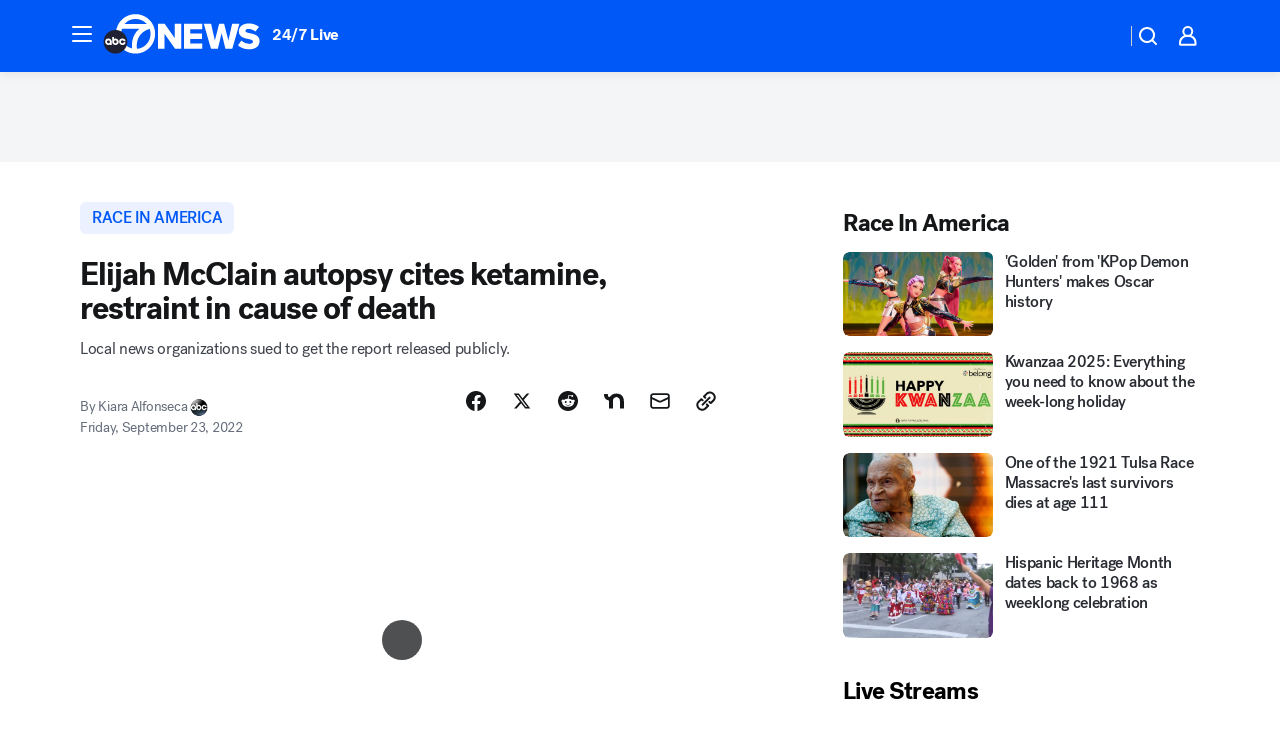

--- FILE ---
content_type: text/html; charset=utf-8
request_url: https://abc7news.com/post/elijah-mcclain-autospy-death-local-news-organizations-sued-aurora-police/12256419/?userab=abcn_du_cat_topic_feature_holdout-474*variant_b_redesign-1939%2Cabcn_popular_reads_exp-497*variant_b_7days_filter-2077%2Cabcn_ad_cadence-481*control-a-1962%2Cabcn_news_for_you_exp-496*variant_b_test-2075%2Cotv_web_content_rec-445*variant_a_control-1849
body_size: 63873
content:

        <!DOCTYPE html>
        <html lang="en" lang="en">
            <head>
                <!-- ABCOTV | 3ea85d7e1521 | 6460 | c7ad1229842b37beeefce94a5c6a302e7cabb680 | abc7news.com | Sat, 24 Jan 2026 14:38:16 GMT -->
                <meta charSet="utf-8" />
                <meta name="viewport" content="initial-scale=1.0, maximum-scale=3.0, user-scalable=yes" />
                <meta http-equiv="x-ua-compatible" content="IE=edge,chrome=1" />
                <meta property="og:locale" content="en_US" />
                <link href="https://cdn.abcotvs.net/abcotv" rel="preconnect" crossorigin />
                
                <link data-react-helmet="true" rel="alternate" hreflang="en" href="https://abc7news.com/post/elijah-mcclain-autospy-death-local-news-organizations-sued-aurora-police/12256419/"/><link data-react-helmet="true" rel="shortcut icon" href="https://cdn.abcotvs.net/abcotv/assets/news/kgo/images/logos/favicon.ico"/><link data-react-helmet="true" rel="manifest" href="/manifest.json"/><link data-react-helmet="true" rel="alternate" href="//abc7news.com/feed/" title="ABC7 San Francisco RSS" type="application/rss+xml"/><link data-react-helmet="true" rel="alternate" href="android-app://com.abclocal.kgo.news/http/abc7news.com/story/12256419"/><link data-react-helmet="true" rel="canonical" href="https://abc7news.com/post/elijah-mcclain-autospy-death-local-news-organizations-sued-aurora-police/12256419/"/><link data-react-helmet="true" rel="amphtml" href="https://abc7news.com/amp/post/elijah-mcclain-autospy-death-local-news-organizations-sued-aurora-police/12256419/"/><link data-react-helmet="true" href="//assets-cdn.abcotvs.net/abcotv/c7ad1229842b-release-01-21-2026.7/client/abcotv/css/fusion-e0255c37.css" rel="stylesheet"/><link data-react-helmet="true" href="//assets-cdn.abcotvs.net/abcotv/c7ad1229842b-release-01-21-2026.7/client/abcotv/css/7987-3f6c1b98.css" rel="stylesheet"/><link data-react-helmet="true" href="//assets-cdn.abcotvs.net/abcotv/c7ad1229842b-release-01-21-2026.7/client/abcotv/css/abcotv-fecb128a.css" rel="stylesheet"/><link data-react-helmet="true" href="//assets-cdn.abcotvs.net/abcotv/c7ad1229842b-release-01-21-2026.7/client/abcotv/css/4037-607b0835.css" rel="stylesheet"/><link data-react-helmet="true" href="//assets-cdn.abcotvs.net/abcotv/c7ad1229842b-release-01-21-2026.7/client/abcotv/css/1058-c22ddca8.css" rel="stylesheet"/><link data-react-helmet="true" href="//assets-cdn.abcotvs.net/abcotv/c7ad1229842b-release-01-21-2026.7/client/abcotv/css/prism-story-104d8b6f.css" rel="stylesheet"/>
                <script>
                    window.__dataLayer = {"helpersEnabled":true,"page":{},"pzn":{},"site":{"device":"desktop","portal":"news"},"visitor":{}},
                        consentToken = window.localStorage.getItem('consentToken');

                    if (consentToken) {
                        console.log('consentToken', JSON.parse(consentToken))
                        window.__dataLayer.visitor = { consent : JSON.parse(consentToken) }; 
                    }
                </script>
                <script src="https://dcf.espn.com/TWDC-DTCI/prod/Bootstrap.js"></script>
                <link rel="preload" as="font" href="https://s.abcnews.com/assets/dtci/fonts/post-grotesk/PostGrotesk-Book.woff2" crossorigin>
<link rel="preload" as="font" href="https://s.abcnews.com/assets/dtci/fonts/post-grotesk/PostGrotesk-Bold.woff2" crossorigin>
<link rel="preload" as="font" href="https://s.abcnews.com/assets/dtci/fonts/post-grotesk/PostGrotesk-Medium.woff2" crossorigin>
<link rel="preload" as="font" href="https://s.abcnews.com/assets/dtci/fonts/klim/tiempos/TiemposText-Regular.woff2" crossorigin>
                <script src="//assets-cdn.abcotvs.net/abcotv/c7ad1229842b-release-01-21-2026.7/client/abcotv/runtime-2dcc63f6.js" defer></script><script src="//assets-cdn.abcotvs.net/abcotv/c7ad1229842b-release-01-21-2026.7/client/abcotv/7987-983f74cb.js" defer></script><script src="//assets-cdn.abcotvs.net/abcotv/c7ad1229842b-release-01-21-2026.7/client/abcotv/507-c7ed365d.js" defer></script><script src="//assets-cdn.abcotvs.net/abcotv/c7ad1229842b-release-01-21-2026.7/client/abcotv/502-c12b28bb.js" defer></script><script src="//assets-cdn.abcotvs.net/abcotv/c7ad1229842b-release-01-21-2026.7/client/abcotv/2561-2bebf93f.js" defer></script><script src="//assets-cdn.abcotvs.net/abcotv/c7ad1229842b-release-01-21-2026.7/client/abcotv/8494-c13544f0.js" defer></script><script src="//assets-cdn.abcotvs.net/abcotv/c7ad1229842b-release-01-21-2026.7/client/abcotv/4037-0a28bbfa.js" defer></script><script src="//assets-cdn.abcotvs.net/abcotv/c7ad1229842b-release-01-21-2026.7/client/abcotv/8317-87b2f9ed.js" defer></script><script src="//assets-cdn.abcotvs.net/abcotv/c7ad1229842b-release-01-21-2026.7/client/abcotv/1361-6dff86b9.js" defer></script><script src="//assets-cdn.abcotvs.net/abcotv/c7ad1229842b-release-01-21-2026.7/client/abcotv/8115-0ce0b856.js" defer></script><script src="//assets-cdn.abcotvs.net/abcotv/c7ad1229842b-release-01-21-2026.7/client/abcotv/9156-a35e6727.js" defer></script><script src="//assets-cdn.abcotvs.net/abcotv/c7ad1229842b-release-01-21-2026.7/client/abcotv/1837-08f5fc38.js" defer></script><script src="//assets-cdn.abcotvs.net/abcotv/c7ad1229842b-release-01-21-2026.7/client/abcotv/3167-3be5aec3.js" defer></script><script src="//assets-cdn.abcotvs.net/abcotv/c7ad1229842b-release-01-21-2026.7/client/abcotv/8561-ef2ea49e.js" defer></script><script src="//assets-cdn.abcotvs.net/abcotv/c7ad1229842b-release-01-21-2026.7/client/abcotv/1058-42fc71e2.js" defer></script>
                <link rel="prefetch" href="//assets-cdn.abcotvs.net/abcotv/c7ad1229842b-release-01-21-2026.7/client/abcotv/_manifest.js" as="script" /><link rel="prefetch" href="//assets-cdn.abcotvs.net/abcotv/c7ad1229842b-release-01-21-2026.7/client/abcotv/abcotv-ce2739af.js" as="script" />
<link rel="prefetch" href="//assets-cdn.abcotvs.net/abcotv/c7ad1229842b-release-01-21-2026.7/client/abcotv/prism-story-1615e687.js" as="script" />
                <title data-react-helmet="true">Elijah McClain autopsy cites ketamine, restraint in cause of death - ABC7 San Francisco</title>
                <meta data-react-helmet="true" name="description" content="The Adams County Coroner&#x27;s Office in Colorado released Elijah McClain&#x27;s amended autopsy report after several news organizations sued for its release."/><meta data-react-helmet="true" name="keywords" content="Elijah McClain autospy, Elijah McClain death, Local news organizations sued, aurora police, aurora colorado, Elijah McClain case, aurora co, 12256419"/><meta data-react-helmet="true" name="tags" content="race-in-america,lawsuit,police,u.s.-&amp;-world"/><meta data-react-helmet="true" name="apple-itunes-app" content="app-id=407314068, affiliate-data=ct=kgo-smart-banner&amp;pt=302756, app-argument=https://abc7news.com/story/12256419"/><meta data-react-helmet="true" property="fb:app_id" content="479764485457445"/><meta data-react-helmet="true" property="fb:pages" content="57427307078"/><meta data-react-helmet="true" property="og:site_name" content="ABC7 San Francisco"/><meta data-react-helmet="true" property="og:url" content="https://abc7news.com/post/elijah-mcclain-autospy-death-local-news-organizations-sued-aurora-police/12256419/"/><meta data-react-helmet="true" property="og:title" content="Elijah McClain autopsy cites ketamine, restraint in cause of death"/><meta data-react-helmet="true" property="og:description" content="The cause of death, which was previously listed as &quot;undetermined,&quot; was listed in the amended report as &quot;complications of ketamine administration following forcible restraint."/><meta data-react-helmet="true" property="og:image" content="https://cdn.abcotvs.com/dip/images/11249481_111821-cc-Elijah-McClain-family-photo-img.jpeg?w=1600"/><meta data-react-helmet="true" property="og:type" content="article"/><meta data-react-helmet="true" name="twitter:site" content="@abc7newsbayarea"/><meta data-react-helmet="true" name="twitter:creator" content="@abc7newsbayarea"/><meta data-react-helmet="true" name="twitter:url" content="https://abc7news.com/post/elijah-mcclain-autospy-death-local-news-organizations-sued-aurora-police/12256419/"/><meta data-react-helmet="true" name="twitter:title" content="Elijah McClain autopsy cites ketamine, restraint in cause of death"/><meta data-react-helmet="true" name="twitter:description" content="The cause of death, which was previously listed as &quot;undetermined,&quot; was listed in the amended report as &quot;complications of ketamine administration following forcible restraint."/><meta data-react-helmet="true" name="twitter:card" content="summary_large_image"/><meta data-react-helmet="true" name="twitter:image" content="https://cdn.abcotvs.com/dip/images/11249481_111821-cc-Elijah-McClain-family-photo-img.jpeg?w=1600"/><meta data-react-helmet="true" name="twitter:app:name:iphone" content="kgo"/><meta data-react-helmet="true" name="twitter:app:id:iphone" content="407314068"/><meta data-react-helmet="true" name="twitter:app:name:googleplay" content="kgo"/><meta data-react-helmet="true" name="twitter:app:id:googleplay" content="com.abclocal.kgo.news"/><meta data-react-helmet="true" property="article:published_time" content="2022-09-23T20:18:32Z"/><meta data-react-helmet="true" property="article:modified_time" content="2022-09-23T20:18:31Z"/><meta data-react-helmet="true" property="article:section" content="crime-safety"/><meta data-react-helmet="true" name="title" content="Elijah McClain autopsy cites ketamine, restraint in cause of death"/><meta data-react-helmet="true" name="medium" content="website"/><meta data-react-helmet="true" name="robots" content="max-image-preview:large"/>
                <script data-react-helmet="true" src="https://scripts.webcontentassessor.com/scripts/2861618ebeedab55aff63bbcff53232e80cba13d83492d335b72e228e566d16d"></script><script data-react-helmet="true" type="application/ld+json">{"@context":"http://schema.org/","@type":"NewsArticle","mainEntityOfPage":{"@id":"https://abc7news.com/post/elijah-mcclain-autospy-death-local-news-organizations-sued-aurora-police/12256419/","@type":"WebPage"},"about":[{"name":" race in america","@type":"Thing"}],"author":[{"name":"Kiara Alfonseca","@type":"Person"}],"dateline":"","dateModified":"2022-09-23T20:18:31.000Z","datePublished":"2022-09-23T20:18:33.000Z","description":"Local news organizations sued to get the report released publicly.","headline":"Elijah McClain autopsy cites ketamine, restraint in cause of death","mentions":[{"name":" RACE IN AMERICA","@type":"Thing"},{"name":" LAWSUIT","@type":"Thing"},{"name":" POLICE","@type":"Thing"},{"name":" U.S. & WORLD","@type":"Thing"}],"publisher":{"name":"","logo":{"url":"","width":0,"height":0,"@type":"ImageObject"},"@type":"Organization"}}</script>
                
                <script data-rum-type="legacy" data-rum-pct="100">(() => {function gc(n){n=document.cookie.match("(^|;) ?"+n+"=([^;]*)(;|$)");return n?n[2]:null}function sc(n){document.cookie=n}function smpl(n){n/=100;return!!n&&Math.random()<=n}var _nr=!1,_nrCookie=gc("_nr");null!==_nrCookie?"1"===_nrCookie&&(_nr=!0):smpl(100)?(_nr=!0,sc("_nr=1; path=/")):(_nr=!1,sc("_nr=0; path=/"));_nr && (() => {;window.NREUM||(NREUM={});NREUM.init={distributed_tracing:{enabled:true},privacy:{cookies_enabled:true},ajax:{deny_list:["bam.nr-data.net"]}};;NREUM.info = {"beacon":"bam.nr-data.net","errorBeacon":"bam.nr-data.net","sa":1,"licenseKey":"5985ced6ff","applicationID":"367459870"};__nr_require=function(t,e,n){function r(n){if(!e[n]){var o=e[n]={exports:{}};t[n][0].call(o.exports,function(e){var o=t[n][1][e];return r(o||e)},o,o.exports)}return e[n].exports}if("function"==typeof __nr_require)return __nr_require;for(var o=0;o<n.length;o++)r(n[o]);return r}({1:[function(t,e,n){function r(t){try{s.console&&console.log(t)}catch(e){}}var o,i=t("ee"),a=t(31),s={};try{o=localStorage.getItem("__nr_flags").split(","),console&&"function"==typeof console.log&&(s.console=!0,o.indexOf("dev")!==-1&&(s.dev=!0),o.indexOf("nr_dev")!==-1&&(s.nrDev=!0))}catch(c){}s.nrDev&&i.on("internal-error",function(t){r(t.stack)}),s.dev&&i.on("fn-err",function(t,e,n){r(n.stack)}),s.dev&&(r("NR AGENT IN DEVELOPMENT MODE"),r("flags: "+a(s,function(t,e){return t}).join(", ")))},{}],2:[function(t,e,n){function r(t,e,n,r,s){try{l?l-=1:o(s||new UncaughtException(t,e,n),!0)}catch(f){try{i("ierr",[f,c.now(),!0])}catch(d){}}return"function"==typeof u&&u.apply(this,a(arguments))}function UncaughtException(t,e,n){this.message=t||"Uncaught error with no additional information",this.sourceURL=e,this.line=n}function o(t,e){var n=e?null:c.now();i("err",[t,n])}var i=t("handle"),a=t(32),s=t("ee"),c=t("loader"),f=t("gos"),u=window.onerror,d=!1,p="nr@seenError";if(!c.disabled){var l=0;c.features.err=!0,t(1),window.onerror=r;try{throw new Error}catch(h){"stack"in h&&(t(14),t(13),"addEventListener"in window&&t(7),c.xhrWrappable&&t(15),d=!0)}s.on("fn-start",function(t,e,n){d&&(l+=1)}),s.on("fn-err",function(t,e,n){d&&!n[p]&&(f(n,p,function(){return!0}),this.thrown=!0,o(n))}),s.on("fn-end",function(){d&&!this.thrown&&l>0&&(l-=1)}),s.on("internal-error",function(t){i("ierr",[t,c.now(),!0])})}},{}],3:[function(t,e,n){var r=t("loader");r.disabled||(r.features.ins=!0)},{}],4:[function(t,e,n){function r(){U++,L=g.hash,this[u]=y.now()}function o(){U--,g.hash!==L&&i(0,!0);var t=y.now();this[h]=~~this[h]+t-this[u],this[d]=t}function i(t,e){E.emit("newURL",[""+g,e])}function a(t,e){t.on(e,function(){this[e]=y.now()})}var s="-start",c="-end",f="-body",u="fn"+s,d="fn"+c,p="cb"+s,l="cb"+c,h="jsTime",m="fetch",v="addEventListener",w=window,g=w.location,y=t("loader");if(w[v]&&y.xhrWrappable&&!y.disabled){var x=t(11),b=t(12),E=t(9),R=t(7),O=t(14),T=t(8),S=t(15),P=t(10),M=t("ee"),C=M.get("tracer"),N=t(23);t(17),y.features.spa=!0;var L,U=0;M.on(u,r),b.on(p,r),P.on(p,r),M.on(d,o),b.on(l,o),P.on(l,o),M.buffer([u,d,"xhr-resolved"]),R.buffer([u]),O.buffer(["setTimeout"+c,"clearTimeout"+s,u]),S.buffer([u,"new-xhr","send-xhr"+s]),T.buffer([m+s,m+"-done",m+f+s,m+f+c]),E.buffer(["newURL"]),x.buffer([u]),b.buffer(["propagate",p,l,"executor-err","resolve"+s]),C.buffer([u,"no-"+u]),P.buffer(["new-jsonp","cb-start","jsonp-error","jsonp-end"]),a(T,m+s),a(T,m+"-done"),a(P,"new-jsonp"),a(P,"jsonp-end"),a(P,"cb-start"),E.on("pushState-end",i),E.on("replaceState-end",i),w[v]("hashchange",i,N(!0)),w[v]("load",i,N(!0)),w[v]("popstate",function(){i(0,U>1)},N(!0))}},{}],5:[function(t,e,n){function r(){var t=new PerformanceObserver(function(t,e){var n=t.getEntries();s(v,[n])});try{t.observe({entryTypes:["resource"]})}catch(e){}}function o(t){if(s(v,[window.performance.getEntriesByType(w)]),window.performance["c"+p])try{window.performance[h](m,o,!1)}catch(t){}else try{window.performance[h]("webkit"+m,o,!1)}catch(t){}}function i(t){}if(window.performance&&window.performance.timing&&window.performance.getEntriesByType){var a=t("ee"),s=t("handle"),c=t(14),f=t(13),u=t(6),d=t(23),p="learResourceTimings",l="addEventListener",h="removeEventListener",m="resourcetimingbufferfull",v="bstResource",w="resource",g="-start",y="-end",x="fn"+g,b="fn"+y,E="bstTimer",R="pushState",O=t("loader");if(!O.disabled){O.features.stn=!0,t(9),"addEventListener"in window&&t(7);var T=NREUM.o.EV;a.on(x,function(t,e){var n=t[0];n instanceof T&&(this.bstStart=O.now())}),a.on(b,function(t,e){var n=t[0];n instanceof T&&s("bst",[n,e,this.bstStart,O.now()])}),c.on(x,function(t,e,n){this.bstStart=O.now(),this.bstType=n}),c.on(b,function(t,e){s(E,[e,this.bstStart,O.now(),this.bstType])}),f.on(x,function(){this.bstStart=O.now()}),f.on(b,function(t,e){s(E,[e,this.bstStart,O.now(),"requestAnimationFrame"])}),a.on(R+g,function(t){this.time=O.now(),this.startPath=location.pathname+location.hash}),a.on(R+y,function(t){s("bstHist",[location.pathname+location.hash,this.startPath,this.time])}),u()?(s(v,[window.performance.getEntriesByType("resource")]),r()):l in window.performance&&(window.performance["c"+p]?window.performance[l](m,o,d(!1)):window.performance[l]("webkit"+m,o,d(!1))),document[l]("scroll",i,d(!1)),document[l]("keypress",i,d(!1)),document[l]("click",i,d(!1))}}},{}],6:[function(t,e,n){e.exports=function(){return"PerformanceObserver"in window&&"function"==typeof window.PerformanceObserver}},{}],7:[function(t,e,n){function r(t){for(var e=t;e&&!e.hasOwnProperty(u);)e=Object.getPrototypeOf(e);e&&o(e)}function o(t){s.inPlace(t,[u,d],"-",i)}function i(t,e){return t[1]}var a=t("ee").get("events"),s=t("wrap-function")(a,!0),c=t("gos"),f=XMLHttpRequest,u="addEventListener",d="removeEventListener";e.exports=a,"getPrototypeOf"in Object?(r(document),r(window),r(f.prototype)):f.prototype.hasOwnProperty(u)&&(o(window),o(f.prototype)),a.on(u+"-start",function(t,e){var n=t[1];if(null!==n&&("function"==typeof n||"object"==typeof n)){var r=c(n,"nr@wrapped",function(){function t(){if("function"==typeof n.handleEvent)return n.handleEvent.apply(n,arguments)}var e={object:t,"function":n}[typeof n];return e?s(e,"fn-",null,e.name||"anonymous"):n});this.wrapped=t[1]=r}}),a.on(d+"-start",function(t){t[1]=this.wrapped||t[1]})},{}],8:[function(t,e,n){function r(t,e,n){var r=t[e];"function"==typeof r&&(t[e]=function(){var t=i(arguments),e={};o.emit(n+"before-start",[t],e);var a;e[m]&&e[m].dt&&(a=e[m].dt);var s=r.apply(this,t);return o.emit(n+"start",[t,a],s),s.then(function(t){return o.emit(n+"end",[null,t],s),t},function(t){throw o.emit(n+"end",[t],s),t})})}var o=t("ee").get("fetch"),i=t(32),a=t(31);e.exports=o;var s=window,c="fetch-",f=c+"body-",u=["arrayBuffer","blob","json","text","formData"],d=s.Request,p=s.Response,l=s.fetch,h="prototype",m="nr@context";d&&p&&l&&(a(u,function(t,e){r(d[h],e,f),r(p[h],e,f)}),r(s,"fetch",c),o.on(c+"end",function(t,e){var n=this;if(e){var r=e.headers.get("content-length");null!==r&&(n.rxSize=r),o.emit(c+"done",[null,e],n)}else o.emit(c+"done",[t],n)}))},{}],9:[function(t,e,n){var r=t("ee").get("history"),o=t("wrap-function")(r);e.exports=r;var i=window.history&&window.history.constructor&&window.history.constructor.prototype,a=window.history;i&&i.pushState&&i.replaceState&&(a=i),o.inPlace(a,["pushState","replaceState"],"-")},{}],10:[function(t,e,n){function r(t){function e(){f.emit("jsonp-end",[],l),t.removeEventListener("load",e,c(!1)),t.removeEventListener("error",n,c(!1))}function n(){f.emit("jsonp-error",[],l),f.emit("jsonp-end",[],l),t.removeEventListener("load",e,c(!1)),t.removeEventListener("error",n,c(!1))}var r=t&&"string"==typeof t.nodeName&&"script"===t.nodeName.toLowerCase();if(r){var o="function"==typeof t.addEventListener;if(o){var a=i(t.src);if(a){var d=s(a),p="function"==typeof d.parent[d.key];if(p){var l={};u.inPlace(d.parent,[d.key],"cb-",l),t.addEventListener("load",e,c(!1)),t.addEventListener("error",n,c(!1)),f.emit("new-jsonp",[t.src],l)}}}}}function o(){return"addEventListener"in window}function i(t){var e=t.match(d);return e?e[1]:null}function a(t,e){var n=t.match(l),r=n[1],o=n[3];return o?a(o,e[r]):e[r]}function s(t){var e=t.match(p);return e&&e.length>=3?{key:e[2],parent:a(e[1],window)}:{key:t,parent:window}}var c=t(23),f=t("ee").get("jsonp"),u=t("wrap-function")(f);if(e.exports=f,o()){var d=/[?&](?:callback|cb)=([^&#]+)/,p=/(.*).([^.]+)/,l=/^(w+)(.|$)(.*)$/,h=["appendChild","insertBefore","replaceChild"];Node&&Node.prototype&&Node.prototype.appendChild?u.inPlace(Node.prototype,h,"dom-"):(u.inPlace(HTMLElement.prototype,h,"dom-"),u.inPlace(HTMLHeadElement.prototype,h,"dom-"),u.inPlace(HTMLBodyElement.prototype,h,"dom-")),f.on("dom-start",function(t){r(t[0])})}},{}],11:[function(t,e,n){var r=t("ee").get("mutation"),o=t("wrap-function")(r),i=NREUM.o.MO;e.exports=r,i&&(window.MutationObserver=function(t){return this instanceof i?new i(o(t,"fn-")):i.apply(this,arguments)},MutationObserver.prototype=i.prototype)},{}],12:[function(t,e,n){function r(t){var e=i.context(),n=s(t,"executor-",e,null,!1),r=new f(n);return i.context(r).getCtx=function(){return e},r}var o=t("wrap-function"),i=t("ee").get("promise"),a=t("ee").getOrSetContext,s=o(i),c=t(31),f=NREUM.o.PR;e.exports=i,f&&(window.Promise=r,["all","race"].forEach(function(t){var e=f[t];f[t]=function(n){function r(t){return function(){i.emit("propagate",[null,!o],a,!1,!1),o=o||!t}}var o=!1;c(n,function(e,n){Promise.resolve(n).then(r("all"===t),r(!1))});var a=e.apply(f,arguments),s=f.resolve(a);return s}}),["resolve","reject"].forEach(function(t){var e=f[t];f[t]=function(t){var n=e.apply(f,arguments);return t!==n&&i.emit("propagate",[t,!0],n,!1,!1),n}}),f.prototype["catch"]=function(t){return this.then(null,t)},f.prototype=Object.create(f.prototype,{constructor:{value:r}}),c(Object.getOwnPropertyNames(f),function(t,e){try{r[e]=f[e]}catch(n){}}),o.wrapInPlace(f.prototype,"then",function(t){return function(){var e=this,n=o.argsToArray.apply(this,arguments),r=a(e);r.promise=e,n[0]=s(n[0],"cb-",r,null,!1),n[1]=s(n[1],"cb-",r,null,!1);var c=t.apply(this,n);return r.nextPromise=c,i.emit("propagate",[e,!0],c,!1,!1),c}}),i.on("executor-start",function(t){t[0]=s(t[0],"resolve-",this,null,!1),t[1]=s(t[1],"resolve-",this,null,!1)}),i.on("executor-err",function(t,e,n){t[1](n)}),i.on("cb-end",function(t,e,n){i.emit("propagate",[n,!0],this.nextPromise,!1,!1)}),i.on("propagate",function(t,e,n){this.getCtx&&!e||(this.getCtx=function(){if(t instanceof Promise)var e=i.context(t);return e&&e.getCtx?e.getCtx():this})}),r.toString=function(){return""+f})},{}],13:[function(t,e,n){var r=t("ee").get("raf"),o=t("wrap-function")(r),i="equestAnimationFrame";e.exports=r,o.inPlace(window,["r"+i,"mozR"+i,"webkitR"+i,"msR"+i],"raf-"),r.on("raf-start",function(t){t[0]=o(t[0],"fn-")})},{}],14:[function(t,e,n){function r(t,e,n){t[0]=a(t[0],"fn-",null,n)}function o(t,e,n){this.method=n,this.timerDuration=isNaN(t[1])?0:+t[1],t[0]=a(t[0],"fn-",this,n)}var i=t("ee").get("timer"),a=t("wrap-function")(i),s="setTimeout",c="setInterval",f="clearTimeout",u="-start",d="-";e.exports=i,a.inPlace(window,[s,"setImmediate"],s+d),a.inPlace(window,[c],c+d),a.inPlace(window,[f,"clearImmediate"],f+d),i.on(c+u,r),i.on(s+u,o)},{}],15:[function(t,e,n){function r(t,e){d.inPlace(e,["onreadystatechange"],"fn-",s)}function o(){var t=this,e=u.context(t);t.readyState>3&&!e.resolved&&(e.resolved=!0,u.emit("xhr-resolved",[],t)),d.inPlace(t,y,"fn-",s)}function i(t){x.push(t),m&&(E?E.then(a):w?w(a):(R=-R,O.data=R))}function a(){for(var t=0;t<x.length;t++)r([],x[t]);x.length&&(x=[])}function s(t,e){return e}function c(t,e){for(var n in t)e[n]=t[n];return e}t(7);var f=t("ee"),u=f.get("xhr"),d=t("wrap-function")(u),p=t(23),l=NREUM.o,h=l.XHR,m=l.MO,v=l.PR,w=l.SI,g="readystatechange",y=["onload","onerror","onabort","onloadstart","onloadend","onprogress","ontimeout"],x=[];e.exports=u;var b=window.XMLHttpRequest=function(t){var e=new h(t);try{u.emit("new-xhr",[e],e),e.addEventListener(g,o,p(!1))}catch(n){try{u.emit("internal-error",[n])}catch(r){}}return e};if(c(h,b),b.prototype=h.prototype,d.inPlace(b.prototype,["open","send"],"-xhr-",s),u.on("send-xhr-start",function(t,e){r(t,e),i(e)}),u.on("open-xhr-start",r),m){var E=v&&v.resolve();if(!w&&!v){var R=1,O=document.createTextNode(R);new m(a).observe(O,{characterData:!0})}}else f.on("fn-end",function(t){t[0]&&t[0].type===g||a()})},{}],16:[function(t,e,n){function r(t){if(!s(t))return null;var e=window.NREUM;if(!e.loader_config)return null;var n=(e.loader_config.accountID||"").toString()||null,r=(e.loader_config.agentID||"").toString()||null,f=(e.loader_config.trustKey||"").toString()||null;if(!n||!r)return null;var h=l.generateSpanId(),m=l.generateTraceId(),v=Date.now(),w={spanId:h,traceId:m,timestamp:v};return(t.sameOrigin||c(t)&&p())&&(w.traceContextParentHeader=o(h,m),w.traceContextStateHeader=i(h,v,n,r,f)),(t.sameOrigin&&!u()||!t.sameOrigin&&c(t)&&d())&&(w.newrelicHeader=a(h,m,v,n,r,f)),w}function o(t,e){return"00-"+e+"-"+t+"-01"}function i(t,e,n,r,o){var i=0,a="",s=1,c="",f="";return o+"@nr="+i+"-"+s+"-"+n+"-"+r+"-"+t+"-"+a+"-"+c+"-"+f+"-"+e}function a(t,e,n,r,o,i){var a="btoa"in window&&"function"==typeof window.btoa;if(!a)return null;var s={v:[0,1],d:{ty:"Browser",ac:r,ap:o,id:t,tr:e,ti:n}};return i&&r!==i&&(s.d.tk=i),btoa(JSON.stringify(s))}function s(t){return f()&&c(t)}function c(t){var e=!1,n={};if("init"in NREUM&&"distributed_tracing"in NREUM.init&&(n=NREUM.init.distributed_tracing),t.sameOrigin)e=!0;else if(n.allowed_origins instanceof Array)for(var r=0;r<n.allowed_origins.length;r++){var o=h(n.allowed_origins[r]);if(t.hostname===o.hostname&&t.protocol===o.protocol&&t.port===o.port){e=!0;break}}return e}function f(){return"init"in NREUM&&"distributed_tracing"in NREUM.init&&!!NREUM.init.distributed_tracing.enabled}function u(){return"init"in NREUM&&"distributed_tracing"in NREUM.init&&!!NREUM.init.distributed_tracing.exclude_newrelic_header}function d(){return"init"in NREUM&&"distributed_tracing"in NREUM.init&&NREUM.init.distributed_tracing.cors_use_newrelic_header!==!1}function p(){return"init"in NREUM&&"distributed_tracing"in NREUM.init&&!!NREUM.init.distributed_tracing.cors_use_tracecontext_headers}var l=t(28),h=t(18);e.exports={generateTracePayload:r,shouldGenerateTrace:s}},{}],17:[function(t,e,n){function r(t){var e=this.params,n=this.metrics;if(!this.ended){this.ended=!0;for(var r=0;r<p;r++)t.removeEventListener(d[r],this.listener,!1);return e.protocol&&"data"===e.protocol?void g("Ajax/DataUrl/Excluded"):void(e.aborted||(n.duration=a.now()-this.startTime,this.loadCaptureCalled||4!==t.readyState?null==e.status&&(e.status=0):i(this,t),n.cbTime=this.cbTime,s("xhr",[e,n,this.startTime,this.endTime,"xhr"],this)))}}function o(t,e){var n=c(e),r=t.params;r.hostname=n.hostname,r.port=n.port,r.protocol=n.protocol,r.host=n.hostname+":"+n.port,r.pathname=n.pathname,t.parsedOrigin=n,t.sameOrigin=n.sameOrigin}function i(t,e){t.params.status=e.status;var n=v(e,t.lastSize);if(n&&(t.metrics.rxSize=n),t.sameOrigin){var r=e.getResponseHeader("X-NewRelic-App-Data");r&&(t.params.cat=r.split(", ").pop())}t.loadCaptureCalled=!0}var a=t("loader");if(a.xhrWrappable&&!a.disabled){var s=t("handle"),c=t(18),f=t(16).generateTracePayload,u=t("ee"),d=["load","error","abort","timeout"],p=d.length,l=t("id"),h=t(24),m=t(22),v=t(19),w=t(23),g=t(25).recordSupportability,y=NREUM.o.REQ,x=window.XMLHttpRequest;a.features.xhr=!0,t(15),t(8),u.on("new-xhr",function(t){var e=this;e.totalCbs=0,e.called=0,e.cbTime=0,e.end=r,e.ended=!1,e.xhrGuids={},e.lastSize=null,e.loadCaptureCalled=!1,e.params=this.params||{},e.metrics=this.metrics||{},t.addEventListener("load",function(n){i(e,t)},w(!1)),h&&(h>34||h<10)||t.addEventListener("progress",function(t){e.lastSize=t.loaded},w(!1))}),u.on("open-xhr-start",function(t){this.params={method:t[0]},o(this,t[1]),this.metrics={}}),u.on("open-xhr-end",function(t,e){"loader_config"in NREUM&&"xpid"in NREUM.loader_config&&this.sameOrigin&&e.setRequestHeader("X-NewRelic-ID",NREUM.loader_config.xpid);var n=f(this.parsedOrigin);if(n){var r=!1;n.newrelicHeader&&(e.setRequestHeader("newrelic",n.newrelicHeader),r=!0),n.traceContextParentHeader&&(e.setRequestHeader("traceparent",n.traceContextParentHeader),n.traceContextStateHeader&&e.setRequestHeader("tracestate",n.traceContextStateHeader),r=!0),r&&(this.dt=n)}}),u.on("send-xhr-start",function(t,e){var n=this.metrics,r=t[0],o=this;if(n&&r){var i=m(r);i&&(n.txSize=i)}this.startTime=a.now(),this.listener=function(t){try{"abort"!==t.type||o.loadCaptureCalled||(o.params.aborted=!0),("load"!==t.type||o.called===o.totalCbs&&(o.onloadCalled||"function"!=typeof e.onload))&&o.end(e)}catch(n){try{u.emit("internal-error",[n])}catch(r){}}};for(var s=0;s<p;s++)e.addEventListener(d[s],this.listener,w(!1))}),u.on("xhr-cb-time",function(t,e,n){this.cbTime+=t,e?this.onloadCalled=!0:this.called+=1,this.called!==this.totalCbs||!this.onloadCalled&&"function"==typeof n.onload||this.end(n)}),u.on("xhr-load-added",function(t,e){var n=""+l(t)+!!e;this.xhrGuids&&!this.xhrGuids[n]&&(this.xhrGuids[n]=!0,this.totalCbs+=1)}),u.on("xhr-load-removed",function(t,e){var n=""+l(t)+!!e;this.xhrGuids&&this.xhrGuids[n]&&(delete this.xhrGuids[n],this.totalCbs-=1)}),u.on("xhr-resolved",function(){this.endTime=a.now()}),u.on("addEventListener-end",function(t,e){e instanceof x&&"load"===t[0]&&u.emit("xhr-load-added",[t[1],t[2]],e)}),u.on("removeEventListener-end",function(t,e){e instanceof x&&"load"===t[0]&&u.emit("xhr-load-removed",[t[1],t[2]],e)}),u.on("fn-start",function(t,e,n){e instanceof x&&("onload"===n&&(this.onload=!0),("load"===(t[0]&&t[0].type)||this.onload)&&(this.xhrCbStart=a.now()))}),u.on("fn-end",function(t,e){this.xhrCbStart&&u.emit("xhr-cb-time",[a.now()-this.xhrCbStart,this.onload,e],e)}),u.on("fetch-before-start",function(t){function e(t,e){var n=!1;return e.newrelicHeader&&(t.set("newrelic",e.newrelicHeader),n=!0),e.traceContextParentHeader&&(t.set("traceparent",e.traceContextParentHeader),e.traceContextStateHeader&&t.set("tracestate",e.traceContextStateHeader),n=!0),n}var n,r=t[1]||{};"string"==typeof t[0]?n=t[0]:t[0]&&t[0].url?n=t[0].url:window.URL&&t[0]&&t[0]instanceof URL&&(n=t[0].href),n&&(this.parsedOrigin=c(n),this.sameOrigin=this.parsedOrigin.sameOrigin);var o=f(this.parsedOrigin);if(o&&(o.newrelicHeader||o.traceContextParentHeader))if("string"==typeof t[0]||window.URL&&t[0]&&t[0]instanceof URL){var i={};for(var a in r)i[a]=r[a];i.headers=new Headers(r.headers||{}),e(i.headers,o)&&(this.dt=o),t.length>1?t[1]=i:t.push(i)}else t[0]&&t[0].headers&&e(t[0].headers,o)&&(this.dt=o)}),u.on("fetch-start",function(t,e){this.params={},this.metrics={},this.startTime=a.now(),this.dt=e,t.length>=1&&(this.target=t[0]),t.length>=2&&(this.opts=t[1]);var n,r=this.opts||{},i=this.target;if("string"==typeof i?n=i:"object"==typeof i&&i instanceof y?n=i.url:window.URL&&"object"==typeof i&&i instanceof URL&&(n=i.href),o(this,n),"data"!==this.params.protocol){var s=(""+(i&&i instanceof y&&i.method||r.method||"GET")).toUpperCase();this.params.method=s,this.txSize=m(r.body)||0}}),u.on("fetch-done",function(t,e){if(this.endTime=a.now(),this.params||(this.params={}),"data"===this.params.protocol)return void g("Ajax/DataUrl/Excluded");this.params.status=e?e.status:0;var n;"string"==typeof this.rxSize&&this.rxSize.length>0&&(n=+this.rxSize);var r={txSize:this.txSize,rxSize:n,duration:a.now()-this.startTime};s("xhr",[this.params,r,this.startTime,this.endTime,"fetch"],this)})}},{}],18:[function(t,e,n){var r={};e.exports=function(t){if(t in r)return r[t];if(0===(t||"").indexOf("data:"))return{protocol:"data"};var e=document.createElement("a"),n=window.location,o={};e.href=t,o.port=e.port;var i=e.href.split("://");!o.port&&i[1]&&(o.port=i[1].split("/")[0].split("@").pop().split(":")[1]),o.port&&"0"!==o.port||(o.port="https"===i[0]?"443":"80"),o.hostname=e.hostname||n.hostname,o.pathname=e.pathname,o.protocol=i[0],"/"!==o.pathname.charAt(0)&&(o.pathname="/"+o.pathname);var a=!e.protocol||":"===e.protocol||e.protocol===n.protocol,s=e.hostname===document.domain&&e.port===n.port;return o.sameOrigin=a&&(!e.hostname||s),"/"===o.pathname&&(r[t]=o),o}},{}],19:[function(t,e,n){function r(t,e){var n=t.responseType;return"json"===n&&null!==e?e:"arraybuffer"===n||"blob"===n||"json"===n?o(t.response):"text"===n||""===n||void 0===n?o(t.responseText):void 0}var o=t(22);e.exports=r},{}],20:[function(t,e,n){function r(){}function o(t,e,n,r){return function(){return u.recordSupportability("API/"+e+"/called"),i(t+e,[f.now()].concat(s(arguments)),n?null:this,r),n?void 0:this}}var i=t("handle"),a=t(31),s=t(32),c=t("ee").get("tracer"),f=t("loader"),u=t(25),d=NREUM;"undefined"==typeof window.newrelic&&(newrelic=d);var p=["setPageViewName","setCustomAttribute","setErrorHandler","finished","addToTrace","inlineHit","addRelease"],l="api-",h=l+"ixn-";a(p,function(t,e){d[e]=o(l,e,!0,"api")}),d.addPageAction=o(l,"addPageAction",!0),d.setCurrentRouteName=o(l,"routeName",!0),e.exports=newrelic,d.interaction=function(){return(new r).get()};var m=r.prototype={createTracer:function(t,e){var n={},r=this,o="function"==typeof e;return i(h+"tracer",[f.now(),t,n],r),function(){if(c.emit((o?"":"no-")+"fn-start",[f.now(),r,o],n),o)try{return e.apply(this,arguments)}catch(t){throw c.emit("fn-err",[arguments,this,t],n),t}finally{c.emit("fn-end",[f.now()],n)}}}};a("actionText,setName,setAttribute,save,ignore,onEnd,getContext,end,get".split(","),function(t,e){m[e]=o(h,e)}),newrelic.noticeError=function(t,e){"string"==typeof t&&(t=new Error(t)),u.recordSupportability("API/noticeError/called"),i("err",[t,f.now(),!1,e])}},{}],21:[function(t,e,n){function r(t){if(NREUM.init){for(var e=NREUM.init,n=t.split("."),r=0;r<n.length-1;r++)if(e=e[n[r]],"object"!=typeof e)return;return e=e[n[n.length-1]]}}e.exports={getConfiguration:r}},{}],22:[function(t,e,n){e.exports=function(t){if("string"==typeof t&&t.length)return t.length;if("object"==typeof t){if("undefined"!=typeof ArrayBuffer&&t instanceof ArrayBuffer&&t.byteLength)return t.byteLength;if("undefined"!=typeof Blob&&t instanceof Blob&&t.size)return t.size;if(!("undefined"!=typeof FormData&&t instanceof FormData))try{return JSON.stringify(t).length}catch(e){return}}}},{}],23:[function(t,e,n){var r=!1;try{var o=Object.defineProperty({},"passive",{get:function(){r=!0}});window.addEventListener("testPassive",null,o),window.removeEventListener("testPassive",null,o)}catch(i){}e.exports=function(t){return r?{passive:!0,capture:!!t}:!!t}},{}],24:[function(t,e,n){var r=0,o=navigator.userAgent.match(/Firefox[/s](d+.d+)/);o&&(r=+o[1]),e.exports=r},{}],25:[function(t,e,n){function r(t,e){var n=[a,t,{name:t},e];return i("storeMetric",n,null,"api"),n}function o(t,e){var n=[s,t,{name:t},e];return i("storeEventMetrics",n,null,"api"),n}var i=t("handle"),a="sm",s="cm";e.exports={constants:{SUPPORTABILITY_METRIC:a,CUSTOM_METRIC:s},recordSupportability:r,recordCustom:o}},{}],26:[function(t,e,n){function r(){return s.exists&&performance.now?Math.round(performance.now()):(i=Math.max((new Date).getTime(),i))-a}function o(){return i}var i=(new Date).getTime(),a=i,s=t(33);e.exports=r,e.exports.offset=a,e.exports.getLastTimestamp=o},{}],27:[function(t,e,n){function r(t,e){var n=t.getEntries();n.forEach(function(t){"first-paint"===t.name?l("timing",["fp",Math.floor(t.startTime)]):"first-contentful-paint"===t.name&&l("timing",["fcp",Math.floor(t.startTime)])})}function o(t,e){var n=t.getEntries();if(n.length>0){var r=n[n.length-1];if(f&&f<r.startTime)return;var o=[r],i=a({});i&&o.push(i),l("lcp",o)}}function i(t){t.getEntries().forEach(function(t){t.hadRecentInput||l("cls",[t])})}function a(t){var e=navigator.connection||navigator.mozConnection||navigator.webkitConnection;if(e)return e.type&&(t["net-type"]=e.type),e.effectiveType&&(t["net-etype"]=e.effectiveType),e.rtt&&(t["net-rtt"]=e.rtt),e.downlink&&(t["net-dlink"]=e.downlink),t}function s(t){if(t instanceof w&&!y){var e=Math.round(t.timeStamp),n={type:t.type};a(n),e<=h.now()?n.fid=h.now()-e:e>h.offset&&e<=Date.now()?(e-=h.offset,n.fid=h.now()-e):e=h.now(),y=!0,l("timing",["fi",e,n])}}function c(t){"hidden"===t&&(f=h.now(),l("pageHide",[f]))}if(!("init"in NREUM&&"page_view_timing"in NREUM.init&&"enabled"in NREUM.init.page_view_timing&&NREUM.init.page_view_timing.enabled===!1)){var f,u,d,p,l=t("handle"),h=t("loader"),m=t(30),v=t(23),w=NREUM.o.EV;if("PerformanceObserver"in window&&"function"==typeof window.PerformanceObserver){u=new PerformanceObserver(r);try{u.observe({entryTypes:["paint"]})}catch(g){}d=new PerformanceObserver(o);try{d.observe({entryTypes:["largest-contentful-paint"]})}catch(g){}p=new PerformanceObserver(i);try{p.observe({type:"layout-shift",buffered:!0})}catch(g){}}if("addEventListener"in document){var y=!1,x=["click","keydown","mousedown","pointerdown","touchstart"];x.forEach(function(t){document.addEventListener(t,s,v(!1))})}m(c)}},{}],28:[function(t,e,n){function r(){function t(){return e?15&e[n++]:16*Math.random()|0}var e=null,n=0,r=window.crypto||window.msCrypto;r&&r.getRandomValues&&(e=r.getRandomValues(new Uint8Array(31)));for(var o,i="xxxxxxxx-xxxx-4xxx-yxxx-xxxxxxxxxxxx",a="",s=0;s<i.length;s++)o=i[s],"x"===o?a+=t().toString(16):"y"===o?(o=3&t()|8,a+=o.toString(16)):a+=o;return a}function o(){return a(16)}function i(){return a(32)}function a(t){function e(){return n?15&n[r++]:16*Math.random()|0}var n=null,r=0,o=window.crypto||window.msCrypto;o&&o.getRandomValues&&Uint8Array&&(n=o.getRandomValues(new Uint8Array(t)));for(var i=[],a=0;a<t;a++)i.push(e().toString(16));return i.join("")}e.exports={generateUuid:r,generateSpanId:o,generateTraceId:i}},{}],29:[function(t,e,n){function r(t,e){if(!o)return!1;if(t!==o)return!1;if(!e)return!0;if(!i)return!1;for(var n=i.split("."),r=e.split("."),a=0;a<r.length;a++)if(r[a]!==n[a])return!1;return!0}var o=null,i=null,a=/Version\/(\S+)\s+Safari/;if(navigator.userAgent){var s=navigator.userAgent,c=s.match(a);c&&s.indexOf("Chrome")===-1&&s.indexOf("Chromium")===-1&&(o="Safari",i=c[1])}e.exports={agent:o,version:i,match:r}},{}],30:[function(t,e,n){function r(t){function e(){t(s&&document[s]?document[s]:document[i]?"hidden":"visible")}"addEventListener"in document&&a&&document.addEventListener(a,e,o(!1))}var o=t(23);e.exports=r;var i,a,s;"undefined"!=typeof document.hidden?(i="hidden",a="visibilitychange",s="visibilityState"):"undefined"!=typeof document.msHidden?(i="msHidden",a="msvisibilitychange"):"undefined"!=typeof document.webkitHidden&&(i="webkitHidden",a="webkitvisibilitychange",s="webkitVisibilityState")},{}],31:[function(t,e,n){function r(t,e){var n=[],r="",i=0;for(r in t)o.call(t,r)&&(n[i]=e(r,t[r]),i+=1);return n}var o=Object.prototype.hasOwnProperty;e.exports=r},{}],32:[function(t,e,n){function r(t,e,n){e||(e=0),"undefined"==typeof n&&(n=t?t.length:0);for(var r=-1,o=n-e||0,i=Array(o<0?0:o);++r<o;)i[r]=t[e+r];return i}e.exports=r},{}],33:[function(t,e,n){e.exports={exists:"undefined"!=typeof window.performance&&window.performance.timing&&"undefined"!=typeof window.performance.timing.navigationStart}},{}],ee:[function(t,e,n){function r(){}function o(t){function e(t){return t&&t instanceof r?t:t?f(t,c,a):a()}function n(n,r,o,i,a){if(a!==!1&&(a=!0),!l.aborted||i){t&&a&&t(n,r,o);for(var s=e(o),c=m(n),f=c.length,u=0;u<f;u++)c[u].apply(s,r);var p=d[y[n]];return p&&p.push([x,n,r,s]),s}}function i(t,e){g[t]=m(t).concat(e)}function h(t,e){var n=g[t];if(n)for(var r=0;r<n.length;r++)n[r]===e&&n.splice(r,1)}function m(t){return g[t]||[]}function v(t){return p[t]=p[t]||o(n)}function w(t,e){l.aborted||u(t,function(t,n){e=e||"feature",y[n]=e,e in d||(d[e]=[])})}var g={},y={},x={on:i,addEventListener:i,removeEventListener:h,emit:n,get:v,listeners:m,context:e,buffer:w,abort:s,aborted:!1};return x}function i(t){return f(t,c,a)}function a(){return new r}function s(){(d.api||d.feature)&&(l.aborted=!0,d=l.backlog={})}var c="nr@context",f=t("gos"),u=t(31),d={},p={},l=e.exports=o();e.exports.getOrSetContext=i,l.backlog=d},{}],gos:[function(t,e,n){function r(t,e,n){if(o.call(t,e))return t[e];var r=n();if(Object.defineProperty&&Object.keys)try{return Object.defineProperty(t,e,{value:r,writable:!0,enumerable:!1}),r}catch(i){}return t[e]=r,r}var o=Object.prototype.hasOwnProperty;e.exports=r},{}],handle:[function(t,e,n){function r(t,e,n,r){o.buffer([t],r),o.emit(t,e,n)}var o=t("ee").get("handle");e.exports=r,r.ee=o},{}],id:[function(t,e,n){function r(t){var e=typeof t;return!t||"object"!==e&&"function"!==e?-1:t===window?0:a(t,i,function(){return o++})}var o=1,i="nr@id",a=t("gos");e.exports=r},{}],loader:[function(t,e,n){function r(){if(!T++){var t=O.info=NREUM.info,e=m.getElementsByTagName("script")[0];if(setTimeout(f.abort,3e4),!(t&&t.licenseKey&&t.applicationID&&e))return f.abort();c(E,function(e,n){t[e]||(t[e]=n)});var n=a();s("mark",["onload",n+O.offset],null,"api"),s("timing",["load",n]);var r=m.createElement("script");0===t.agent.indexOf("http://")||0===t.agent.indexOf("https://")?r.src=t.agent:r.src=l+"://"+t.agent,e.parentNode.insertBefore(r,e)}}function o(){"complete"===m.readyState&&i()}function i(){s("mark",["domContent",a()+O.offset],null,"api")}var a=t(26),s=t("handle"),c=t(31),f=t("ee"),u=t(29),d=t(21),p=t(23),l=d.getConfiguration("ssl")===!1?"http":"https",h=window,m=h.document,v="addEventListener",w="attachEvent",g=h.XMLHttpRequest,y=g&&g.prototype,x=!1;NREUM.o={ST:setTimeout,SI:h.setImmediate,CT:clearTimeout,XHR:g,REQ:h.Request,EV:h.Event,PR:h.Promise,MO:h.MutationObserver};var b=""+location,E={beacon:"bam.nr-data.net",errorBeacon:"bam.nr-data.net",agent:"js-agent.newrelic.com/nr-spa-1216.min.js"},R=g&&y&&y[v]&&!/CriOS/.test(navigator.userAgent),O=e.exports={offset:a.getLastTimestamp(),now:a,origin:b,features:{},xhrWrappable:R,userAgent:u,disabled:x};if(!x){t(20),t(27),m[v]?(m[v]("DOMContentLoaded",i,p(!1)),h[v]("load",r,p(!1))):(m[w]("onreadystatechange",o),h[w]("onload",r)),s("mark",["firstbyte",a.getLastTimestamp()],null,"api");var T=0}},{}],"wrap-function":[function(t,e,n){function r(t,e){function n(e,n,r,c,f){function nrWrapper(){var i,a,u,p;try{a=this,i=d(arguments),u="function"==typeof r?r(i,a):r||{}}catch(l){o([l,"",[i,a,c],u],t)}s(n+"start",[i,a,c],u,f);try{return p=e.apply(a,i)}catch(h){throw s(n+"err",[i,a,h],u,f),h}finally{s(n+"end",[i,a,p],u,f)}}return a(e)?e:(n||(n=""),nrWrapper[p]=e,i(e,nrWrapper,t),nrWrapper)}function r(t,e,r,o,i){r||(r="");var s,c,f,u="-"===r.charAt(0);for(f=0;f<e.length;f++)c=e[f],s=t[c],a(s)||(t[c]=n(s,u?c+r:r,o,c,i))}function s(n,r,i,a){if(!h||e){var s=h;h=!0;try{t.emit(n,r,i,e,a)}catch(c){o([c,n,r,i],t)}h=s}}return t||(t=u),n.inPlace=r,n.flag=p,n}function o(t,e){e||(e=u);try{e.emit("internal-error",t)}catch(n){}}function i(t,e,n){if(Object.defineProperty&&Object.keys)try{var r=Object.keys(t);return r.forEach(function(n){Object.defineProperty(e,n,{get:function(){return t[n]},set:function(e){return t[n]=e,e}})}),e}catch(i){o([i],n)}for(var a in t)l.call(t,a)&&(e[a]=t[a]);return e}function a(t){return!(t&&t instanceof Function&&t.apply&&!t[p])}function s(t,e){var n=e(t);return n[p]=t,i(t,n,u),n}function c(t,e,n){var r=t[e];t[e]=s(r,n)}function f(){for(var t=arguments.length,e=new Array(t),n=0;n<t;++n)e[n]=arguments[n];return e}var u=t("ee"),d=t(32),p="nr@original",l=Object.prototype.hasOwnProperty,h=!1;e.exports=r,e.exports.wrapFunction=s,e.exports.wrapInPlace=c,e.exports.argsToArray=f},{}]},{},["loader",2,17,5,3,4]);;NREUM.info={"beacon":"bam.nr-data.net","errorBeacon":"bam.nr-data.net","sa":1,"licenseKey":"8d01ff17d1","applicationID":"415461361"}})();})();</script>
                <link href="//assets-cdn.abcotvs.net" rel="preconnect" />
                <link href="https://cdn.abcotvs.net/abcotv" rel="preconnect" crossorigin />
                <script>(function(){function a(a){var b,c=g.floor(65535*g.random()).toString(16);for(b=4-c.length;0<b;b--)c="0"+c;return a=(String()+a).substring(0,4),!Number.isNaN(parseInt(a,16))&&a.length?a+c.substr(a.length):c}function b(){var a=c(window.location.hostname);return a?"."+a:".go.com"}function c(a=""){var b=a.match(/[^.]+(?:.com?(?:.[a-z]{2})?|(?:.[a-z]+))?$/i);if(b&&b.length)return b[0].replace(/:[0-9]+$/,"")}function d(a,b,c,d,g,h){var i,j=!1;if(f.test(c)&&(c=c.replace(f,""),j=!0),!a||/^(?:expires|max-age|path|domain|secure)$/i.test(a))return!1;if(i=a+"="+b,g&&g instanceof Date&&(i+="; expires="+g.toUTCString()),c&&(i+="; domain="+c),d&&(i+="; path="+d),h&&(i+="; secure"),document.cookie=i,j){var k="www"+(/^./.test(c)?"":".")+c;e(a,k,d||"")}return!0}function e(a,b,c){return document.cookie=encodeURIComponent(a)+"=; expires=Thu, 01 Jan 1970 00:00:00 GMT"+(b?"; domain="+b:"")+(c?"; path="+c:""),!0}var f=/^.?www/,g=Math;(function(a){for(var b,d=a+"=",e=document.cookie.split(";"),f=0;f<e.length;f++){for(b=e[f];" "===b.charAt(0);)b=b.substring(1,b.length);if(0===b.indexOf(d))return b.substring(d.length,b.length)}return null})("SWID")||function(a){if(a){var c=new Date(Date.now());c.setFullYear(c.getFullYear()+1),d("SWID",a,b(),"/",c)}}(function(){return String()+a()+a()+"-"+a()+"-"+a("4")+"-"+a((g.floor(10*g.random())%4+8).toString(16))+"-"+a()+a()+a()}())})();</script>
            </head>
            <body class="">
                
                <div id="abcotv"><div id="fitt-analytics"><div class="bp-mobileMDPlus bp-mobileLGPlus bp-tabletPlus bp-desktopPlus bp-desktopLGPlus"><div class="wrapper prism-story"><div id="themeProvider" class="theme-light "><section class="nav sticky topzero"><header class="VZTD lZur JhJDA tomuH qpSyx crEfr duUVQ "><div id="NavigationContainer" class="VZTD nkdHX mLASH OfbiZ gbxlc OAKIS OrkQb sHsPe lqtkC glxIO HfYhe vUYNV McMna WtEci pdYhu seFhp "><div class="VZTD ZaRVE URqSb "><div id="NavigationMenu" class="UbGlr awXxV lZur QNwmF SrhIT CSJky fKGaR MELDj bwJpP oFbxM sCAKu JmqhH LNPNz XedOc INRRi zyWBh HZYdm KUWLd ghwbF " aria-expanded="false" aria-label="Site Menu" role="button" tabindex="0"><div id="NavigationMenuIcon" class="xwYCG chWWz xItUF awXxV lZur dnyYA SGbxA CSJky klTtn TqWpy hDYpx LEjY VMTsP AqjSi krKko MdvlB SwrCi PMtn qNrLC PriDW HkWF oFFrS kGyAC "></div></div><div class="VZTD mLASH "><a href="https://abc7news.com/" aria-label="ABC7 San Francisco homepage"><img class="Hxa-d QNwmF CKa-dw " src="https://cdn.abcotvs.net/abcotv/assets/news/global/images/feature-header/kgo-lg.svg"/><img class="Hxa-d NzyJW hyWKA BKvsz " src="https://cdn.abcotvs.net/abcotv/assets/news/global/images/feature-header/kgo-sm.svg"/></a></div><div class="feature-nav-local"><div class="VZTD HNQqj ZaRVE "><span class="NzyJW bfzCU OlYnP vtZdS BnAMJ ioHuy QbACp vLCTF AyXGx ubOdK WtEci FfVOu seFhp "><a class="Ihhcd glfEG fCZkS hfDkF rUrN QNwmF eXeQK wzfDA kZHXs Mwuoo QdTjf ubOdK ACtel FfVOu hBmQi " href="https://abc7news.com/watch/live/">24/7 Live</a></span><span class="NzyJW bfzCU OlYnP vtZdS BnAMJ ioHuy QbACp vLCTF AyXGx ubOdK WtEci FfVOu seFhp "><a class="Ihhcd glfEG fCZkS hfDkF rUrN QNwmF eXeQK wzfDA kZHXs Mwuoo QdTjf ubOdK ACtel FfVOu hBmQi " href="https://abc7news.com/san-francisco/">San Francisco</a></span><span class="NzyJW bfzCU OlYnP vtZdS BnAMJ ioHuy QbACp vLCTF AyXGx ubOdK WtEci FfVOu seFhp "><a class="Ihhcd glfEG fCZkS hfDkF rUrN QNwmF eXeQK wzfDA kZHXs Mwuoo QdTjf ubOdK ACtel FfVOu hBmQi " href="https://abc7news.com/east-bay/">East Bay</a></span><span class="NzyJW bfzCU OlYnP vtZdS BnAMJ ioHuy QbACp vLCTF AyXGx ubOdK WtEci FfVOu seFhp "><a class="Ihhcd glfEG fCZkS hfDkF rUrN QNwmF eXeQK wzfDA kZHXs Mwuoo QdTjf ubOdK ACtel FfVOu hBmQi " href="https://abc7news.com/south-bay/">South Bay</a></span><span class="NzyJW bfzCU OlYnP vtZdS BnAMJ ioHuy QbACp vLCTF AyXGx ubOdK WtEci FfVOu seFhp "><a class="Ihhcd glfEG fCZkS hfDkF rUrN QNwmF eXeQK wzfDA kZHXs Mwuoo QdTjf ubOdK ACtel FfVOu hBmQi " href="https://abc7news.com/peninsula/">Peninsula</a></span><span class="NzyJW bfzCU OlYnP vtZdS BnAMJ ioHuy QbACp vLCTF AyXGx ubOdK WtEci FfVOu seFhp "><a class="Ihhcd glfEG fCZkS hfDkF rUrN QNwmF eXeQK wzfDA kZHXs Mwuoo QdTjf ubOdK ACtel FfVOu hBmQi " href="https://abc7news.com/north-bay/">North Bay</a></span></div></div><a class="feature-local-expand" href="#"></a></div><div class="VZTD ZaRVE "><div class="VZTD mLASH ZRifP iyxc REstn crufr EfJuX DycYT "><a class="Ihhcd glfEG fCZkS hfDkF rUrN QNwmF VZTD HNQqj tQNjZ wzfDA kZHXs hjGhr vIbgY ubOdK DTlmW FfVOu hBmQi " href="https://abc7news.com/weather/" aria-label="Weather Temperature"><div class="Ihhcd glfEG fCZkS ZfQkn rUrN TJBcA ugxZf WtEci huQUD seFhp "></div><div class="mhCCg QNwmF lZur oRZBf FqYsI RoVHj gSlSZ mZWbG " style="background-image:"></div></a></div><div class="UbGlr awXxV lZur QNwmF mhCCg SrhIT CSJky fCZkS mHilG MELDj bwJpP EmnZP TSHkB JmqhH LNPNz mphTr PwViZ SQFkJ DTlmW GCxLR JrdoJ " role="button" aria-label="Open Search Overlay" tabindex="0"><svg aria-hidden="true" class="prism-Iconography prism-Iconography--menu-search kDSxb xOPbW dlJpw " focusable="false" height="1em" viewBox="0 0 24 24" width="1em" xmlns="http://www.w3.org/2000/svg" xmlns:xlink="http://www.w3.org/1999/xlink"><path fill="currentColor" d="M5 11a6 6 0 1112 0 6 6 0 01-12 0zm6-8a8 8 0 104.906 14.32l3.387 3.387a1 1 0 001.414-1.414l-3.387-3.387A8 8 0 0011 3z"></path></svg></div><a class="UbGlr awXxV lZur QNwmF mhCCg SrhIT CSJky fCZkS mHilG MELDj bwJpP EmnZP TSHkB JmqhH LNPNz mphTr PwViZ SQFkJ DTlmW GCxLR JrdoJ CKa-dw " role="button" aria-label="Open Login Modal" tabindex="0"><svg aria-hidden="true" class="prism-Iconography prism-Iconography--menu-account kDSxb xOPbW dlJpw " focusable="false" height="1em" viewBox="0 0 24 24" width="1em" xmlns="http://www.w3.org/2000/svg" xmlns:xlink="http://www.w3.org/1999/xlink"><path fill="currentColor" d="M8.333 7.444a3.444 3.444 0 116.889 0 3.444 3.444 0 01-6.89 0zm7.144 3.995a5.444 5.444 0 10-7.399 0A8.003 8.003 0 003 18.889v1.288a1.6 1.6 0 001.6 1.6h14.355a1.6 1.6 0 001.6-1.6V18.89a8.003 8.003 0 00-5.078-7.45zm-3.7 1.45H11a6 6 0 00-6 6v.889h13.555v-.89a6 6 0 00-6-6h-.778z"></path></svg></a></div></div></header></section><div class="ScrollSpy_container"><span></span><div id="themeProvider" class="true theme-otv [object Object] jGKow OKxbp KbIPj WiKwf WuOj kFIVo fBVeW VsTDR "><div class="FITT_Article_outer-container dHdHP jLREf zXXje aGO kQjLe vUYNV glxIO " id="FITTArticle" style="--spacing-top:initial;--spacing-bottom:80px;--spacing-compact-top:initial;--spacing-compact-bottom:48px"><div class="pNwJE xZCNW WDwAI rbeIr tPakT HymbH JHrzh YppdR " data-testid="prism-sticky-ad"><div data-testid="prism-ad-wrapper" style="min-height:90px;transition:min-height 0.3s linear 0s" data-ad-placeholder="true"><div data-box-type="fitt-adbox-fitt-article-top-banner" data-testid="prism-ad"><div class="Ad fitt-article-top-banner  ad-slot  " data-slot-type="fitt-article-top-banner" data-slot-kvps="pos=fitt-article-top-banner"></div></div></div></div><div class="FITT_Article_main VZTD UeCOM jIRH oimqG DjbQm UwdmX Xmrlz ReShI KaJdY lqtkC ssImf HfYhe RTHNs kQjLe " data-testid="prism-GridContainer"><div class="Kiog kNVGM nvpSA qwdi bmjsw " data-testid="prism-GridRow"><div class="theme-e FITT_Article_main__body oBTii mrzah " data-testid="prism-GridColumn" style="--grid-column-span-xxs:var(--grid-columns);--grid-column-span-xs:var(--grid-columns);--grid-column-span-sm:var(--grid-columns);--grid-column-span-md:20;--grid-column-span-lg:14;--grid-column-span-xl:14;--grid-column-span-xxl:14;--grid-column-start-xxs:auto;--grid-column-start-xs:auto;--grid-column-start-sm:auto;--grid-column-start-md:3;--grid-column-start-lg:0;--grid-column-start-xl:0;--grid-column-start-xxl:2"><div style="--spacing-top:40px;--spacing-bottom:32px;--spacing-child-top:initial;--spacing-child-bottom:24px;--spacing-firstChild-top:initial;--spacing-firstChild-bottom:initial;--spacing-lastChild-top:initial;--spacing-lastChild-bottom:initial;--spacing-compact-top:24px;--spacing-compact-bottom:32px;--spacing-firstChild-compact-top:initial;--spacing-firstChild-compact-bottom:initial;--spacing-child-compact-top:initial;--spacing-child-compact-bottom:24px;--spacing-lastChild-compact-top:initial;--spacing-lastChild-compact-bottom:initial" class="dHdHP jLREf zXXje aGO eCClZ nTLv jLsYA gmuro TOSFd VmeZt sCkVm hkQai wGrlE MUuGM fciaN qQjt DhNVo Tgcqk IGLAf tWjkv "><div class=" " data-testid="prism-badge-tag-wrapper"><div class="IKUxI xFOBK YsVzB NuCDJ fMJDZ ZCNuU tZcZX JuzoE "><div class="jVJih nAZp " data-testid="prism-tags"><ul class="VZTD UeCOM dAmzA ltDkr qBPOY uoPjL "><li class=" "><a class="theme-iPcRv theme-HReFq mLASH egFzk qXWHA ScoIf zYXIH jIRH wNxoc OJpwZ eqFg wSPfd ofvJb bMrzT LaUnX EgONj ibBnq kyjTO lvyBv aANqO aNnIu GDslh LjPJo RpDvg YYtC rTpcz EDgo SIwmX oIWqB mzm MbcTC sXtkB yayQB vXSTR ENhiS dQa-Du SVBll bpBbX GpQCA tuAKv xTell wdAqb ZqGqs LVAIE TnrRA uECag DcwSV XnBOJ cELRj SUAFz XzYk zkmjG aSyef pFen hoNVj TQOOL Haltu NafGB KpEhF jyjDy kZHqU FZKIw QddLR SKDYB UmcQM giepU cTjQC aRMla MMxXy fFMcX PbMFf hJRbU MRTyf iFJTR koyYF TkdYt DZNRX MALjb VUFMN  " data-testid="prism-Tag" href="/tag/race-in-america/" data-pos="0"><span class="QXDKT rGjeC tuAKv iMbiE "> race in america</span></a></li></ul></div></div></div><div class="kCTVx qtHut lqtkC HkWF HfYhe kGyAC " data-testid="prism-headline"><h1 class="vMjAx gjbzK tntuS eHrJ mTgUP "><span class="gtOSm FbbUW tUtYa vOCwz EQwFq yCufu eEak Qmvg nyTIa SRXVc vzLa jgBfc WXDas CiUCW kqbG zrdEG txGfn ygKVe BbezD UOtxr CVfpq xijV soGRS XgdC sEIlf daWqJ ">Elijah McClain autopsy cites ketamine, restraint in cause of death</span></h1><p class="jxTEW Poyse uieav lqtkC HkWF HfYhe kGyAC "><span class="gtOSm FbbUW tUtYa vOCwz EQwFq yCufu eEak Qmvg nyTIa SRXVc vzLa jgBfc WXDas CiUCW kqbG zrdEG txGfn ygKVe BbezD UOtxr CVfpq xijV soGRS XgdC sEIlf daWqJ ">Local news organizations sued to get the report released publicly.</span></p></div><div class="QHblV nkdHX mHUQ kvZxL hTosT whbOj " data-testid="prism-byline"><div class="VZTD mLASH BQWr OcxMG oJce "><div class="kKfXc ubAkB VZTD rEPuv "><div class="TQPvQ fVlAg HUcap kxY REjk UamUc WxHIR HhZOB yaUf VOJBn KMpjV XSbaH Umfib ukdDD "><span class="tChGB zbFav ">By</span><span>Kiara Alfonseca</span><span><span class="EpNlu ">  </span><span class="YKjhS "><img alt="ABC logo" class="awXxV NDJZt sJeUN IJwXl CfkUa EknAv NwgWd " data-testid="prism-image" draggable="false" src="https://cdn.abcotvs.net/abcotv/static/common/origins/origin-abc.png"/></span></span></div><div class="VZTD mLASH gpiba "><div class="jTKbV zIIsP ZdbeE xAPpq QtiLO JQYD ">Friday, September 23, 2022</div></div></div></div><div class="RwkLV Wowzl FokqZ LhXlJ FjRYD toBqx " data-testid="prism-share"><div class="JpUfa aYoBt "><ul class="MZaCt dUXCH nyWZo RnMws Hdwln WBHfo tAchw UDeQM XMkl NUfbq kqfZ "><li class="WEJto "><button aria-label="Share Story on Facebook" class="theme-EWITS mLASH egFzk qXWHA ScoIf ZXRVe jIRH NoTgg CKnnA uklrk nCmVc qWWFI nMRSd YIauu gGlNh ARCOA kyjTO xqlN aANqO aNnIu GDslh LjPJo RpDvg YYtC rTpcz EDgo UVTAB ihLsD niWVk yayQB vXSTR ENhiS dQa-Du kOEGk WMbJE eVJEc TElCQ ZAqMY enocc pJSQ ABRfR aaksc OKklU ATKRo RfOGv neOGk fuOso DwqSE fnpin ArvQf dUniT Mzjkf Niff NKnwO ijAAn dEuPM vwJ JmUFf sgyq cRbVn sBVbK fCfdG oMkBz aOwuK XsORH EgRXa hMVHb LTwlP jJbTO CnYjj TiUFI qeCAC xqvdn JaQpT dAfv PNgfG fIWCu NewES UJNbG EgBCK UvFHa lCCRi XDQHW spAMS TPSuu sbdDW askuE VsLUC YHsrW pYmVc eHvZI qRTXS UOAZi JnwGa pAXEL nKDCU gTRVo iCOvJ znFR hjDDH JboFf OBVry WSzjL sgYaP vMLL tmkuz " data-testid="prism-Network" type="button" aria-expanded="false" aria-haspopup="dialog"><span class="CSJky pdAzW JSFPu "><svg aria-hidden="true" class=" " data-testid="prism-iconography" height="1em" role="presentation" viewBox="0 0 32 32" width="1em" xmlns="http://www.w3.org/2000/svg" xmlns:xlink="http://www.w3.org/1999/xlink" data-icon="social-facebook"><path fill="currentColor" d="M32 16.098C32 7.207 24.837 0 16 0S0 7.207 0 16.098C0 24.133 5.851 30.793 13.5 32V20.751H9.437v-4.653H13.5v-3.547c0-4.035 2.389-6.263 6.043-6.263 1.751 0 3.582.314 3.582.314v3.962h-2.018c-1.988 0-2.607 1.241-2.607 2.514v3.02h4.438l-.709 4.653h-3.728V32c7.649-1.207 13.5-7.867 13.5-15.902z"/></svg></span></button></li><li class="WEJto "><button aria-label="Share Story on X" class="theme-EWITS mLASH egFzk qXWHA ScoIf ZXRVe jIRH NoTgg CKnnA uklrk nCmVc qWWFI nMRSd YIauu gGlNh ARCOA kyjTO xqlN aANqO aNnIu GDslh LjPJo RpDvg YYtC rTpcz EDgo UVTAB ihLsD niWVk yayQB vXSTR ENhiS dQa-Du kOEGk WMbJE eVJEc TElCQ ZAqMY enocc pJSQ ABRfR aaksc OKklU ATKRo RfOGv neOGk fuOso DwqSE fnpin ArvQf dUniT Mzjkf Niff NKnwO ijAAn dEuPM vwJ JmUFf sgyq cRbVn sBVbK fCfdG oMkBz aOwuK XsORH EgRXa hMVHb LTwlP jJbTO CnYjj TiUFI qeCAC xqvdn JaQpT dAfv PNgfG fIWCu NewES UJNbG EgBCK UvFHa lCCRi XDQHW spAMS TPSuu sbdDW askuE VsLUC YHsrW pYmVc eHvZI qRTXS UOAZi JnwGa pAXEL nKDCU gTRVo iCOvJ znFR hjDDH JboFf OBVry WSzjL sgYaP vMLL tmkuz " data-testid="prism-Network" type="button" aria-expanded="false" aria-haspopup="dialog"><span class="CSJky pdAzW JSFPu "><svg aria-hidden="true" class=" " data-testid="prism-iconography" height="1em" role="presentation" viewBox="0 0 32 32" width="1em" xmlns="http://www.w3.org/2000/svg" xmlns:xlink="http://www.w3.org/1999/xlink" data-icon="social-x"><path fill="currentColor" d="M23.668 4h4.089l-8.933 10.21 10.509 13.894h-8.23l-6.445-8.427-7.375 8.427H3.191l9.555-10.921L2.665 4h8.436l5.826 7.702L23.664 4zm-1.437 21.657h2.266L9.874 6.319H7.443l14.791 19.338z"/></svg></span></button></li><li class="WEJto "><button aria-label="Share Story on Reddit" class="theme-EWITS mLASH egFzk qXWHA ScoIf ZXRVe jIRH NoTgg CKnnA uklrk nCmVc qWWFI nMRSd YIauu gGlNh ARCOA kyjTO xqlN aANqO aNnIu GDslh LjPJo RpDvg YYtC rTpcz EDgo UVTAB ihLsD niWVk yayQB vXSTR ENhiS dQa-Du kOEGk WMbJE eVJEc TElCQ ZAqMY enocc pJSQ ABRfR aaksc OKklU ATKRo RfOGv neOGk fuOso DwqSE fnpin ArvQf dUniT Mzjkf Niff NKnwO ijAAn dEuPM vwJ JmUFf sgyq cRbVn sBVbK fCfdG oMkBz aOwuK XsORH EgRXa hMVHb LTwlP jJbTO CnYjj TiUFI qeCAC xqvdn JaQpT dAfv PNgfG fIWCu NewES UJNbG EgBCK UvFHa lCCRi XDQHW spAMS TPSuu sbdDW askuE VsLUC YHsrW pYmVc eHvZI qRTXS UOAZi JnwGa pAXEL nKDCU gTRVo iCOvJ znFR hjDDH JboFf OBVry WSzjL sgYaP vMLL tmkuz " data-testid="prism-Network" type="button" aria-expanded="false" aria-haspopup="dialog"><span class="CSJky pdAzW JSFPu "><svg aria-hidden="true" class=" " data-testid="prism-iconography" height="1em" role="presentation" viewBox="0 0 32 32" width="1em" xmlns="http://www.w3.org/2000/svg" xmlns:xlink="http://www.w3.org/1999/xlink" data-icon="social-reddit"><path fill="currentColor" d="M20.3 16.2c-.6-.2-1.3-.1-1.7.3-.5.5-.6 1.1-.3 1.7.2.6.8 1 1.5 1v.1c.2 0 .4 0 .6-.1.2-.1.4-.2.5-.4.2-.2.3-.3.3-.5.1-.2.1-.4.1-.6 0-.7-.4-1.3-1-1.5zM19.7 21.3c-.1 0-.2 0-.3.1-.2.2-.5.3-.8.5-.3.1-.5.2-.8.3-.3.1-.6.1-.9.2h-1.8c-.3 0-.6-.1-.9-.2-.3-.1-.6-.2-.8-.3-.3-.1-.5-.3-.8-.5-.1-.1-.2-.1-.3-.1-.1 0-.2.1-.3.1v.3c0 .1 0 .2.1.3l.9.6c.3.2.6.3 1 .4.3.1.7.2 1 .2.3 0 .7.1 1.1 0h1.1c.7-.1 1.4-.3 2-.6.3-.2.6-.3.9-.6v.1c.1-.1.1-.2.1-.3 0-.1 0-.2-.1-.3-.2-.1-.3-.2-.4-.2zM13.8 18.2c.2-.6.1-1.3-.3-1.7-.5-.5-1.1-.6-1.7-.3-.6.2-1 .8-1 1.5 0 .2 0 .4.1.6.1.2.2.4.3.5.1.1.3.3.5.3.2.1.4.1.6.1.6 0 1.2-.4 1.5-1z"/><path fill="currentColor" d="M16 0C7.2 0 0 7.2 0 16s7.2 16 16 16 16-7.2 16-16S24.8 0 16 0zm10.6 16.6c-.1.2-.1.4-.3.6-.1.2-.3.4-.4.5-.2.1-.3.3-.5.4v.8c0 3.6-4.2 6.5-9.3 6.5s-9.3-2.9-9.3-6.5v-.2-.4-.2c-.6-.3-1.1-.8-1.3-1.5-.2-.7-.1-1.4.3-1.9.4-.6 1-.9 1.7-1 .7-.1 1.4.2 1.9.6.5-.3.9-.6 1.4-.8l1.5-.6c.5-.2 1.1-.3 1.6-.4.5-.1 1.1-.1 1.7-.1l1.2-5.6c0-.1 0-.1.1-.2 0-.1.1-.1.1-.1.1 0 .1-.1.2-.1h.2l3.9.8c.4-.7 1.2-1 2-.7.7.3 1.2 1.1 1 1.8-.2.8-.9 1.3-1.6 1.3-.8 0-1.4-.6-1.5-1.4l-3.4-.7-1 5c.5 0 1.1.1 1.6.2 1.1.2 2.1.5 3.1 1 .5.2 1 .5 1.4.8.3-.3.7-.5 1.2-.6.4-.1.9 0 1.3.1.4.2.8.5 1 .8.3.4.4.8.4 1.3-.1.1-.2.3-.2.5z"/></svg></span></button></li><li class="WEJto "><button aria-label="Share Story on Nextdoor" class="theme-EWITS mLASH egFzk qXWHA ScoIf ZXRVe jIRH NoTgg CKnnA uklrk nCmVc qWWFI nMRSd YIauu gGlNh ARCOA kyjTO xqlN aANqO aNnIu GDslh LjPJo RpDvg YYtC rTpcz EDgo UVTAB ihLsD niWVk yayQB vXSTR ENhiS dQa-Du kOEGk WMbJE eVJEc TElCQ ZAqMY enocc pJSQ ABRfR aaksc OKklU ATKRo RfOGv neOGk fuOso DwqSE fnpin ArvQf dUniT Mzjkf Niff NKnwO ijAAn dEuPM vwJ JmUFf sgyq cRbVn sBVbK fCfdG oMkBz aOwuK XsORH EgRXa hMVHb LTwlP jJbTO CnYjj TiUFI qeCAC xqvdn JaQpT dAfv PNgfG fIWCu NewES UJNbG EgBCK UvFHa lCCRi XDQHW spAMS TPSuu sbdDW askuE VsLUC YHsrW pYmVc eHvZI qRTXS UOAZi JnwGa pAXEL nKDCU gTRVo iCOvJ znFR hjDDH JboFf OBVry WSzjL sgYaP vMLL tmkuz " data-testid="prism-Network" type="button" aria-expanded="false" aria-haspopup="dialog"><span class="CSJky pdAzW JSFPu "><svg aria-hidden="true" class=" " data-testid="prism-iconography" height="1em" role="presentation" viewBox="0 0 32 32" width="1em" xmlns="http://www.w3.org/2000/svg" xmlns:xlink="http://www.w3.org/1999/xlink" data-icon="social-nextdoor"><path fill="currentColor" d="M14.8 4.994c-1.28.56-3.28 2-4.32 3.2-2.24 2.4-4.08 1.68-4.08-1.6 0-1.68-.4-1.92-3.2-1.92-2.72 0-3.2.24-3.2 1.6 0 3.6 2.16 7.04 5.12 8.08L8 15.394v12.48h6.4v-7.52c0-7.2.08-7.68 2.08-9.2 2.8-2.16 4.72-2.08 7.12.32 1.84 1.76 2 2.56 2 9.2v7.2H32v-7.44c0-8.16-1.2-11.68-4.96-14.4-2.72-2-9.04-2.56-12.24-1.04z"/></svg></span></button></li><li class="WEJto "><button aria-label="Share Story by Email" class="theme-EWITS mLASH egFzk qXWHA ScoIf ZXRVe jIRH NoTgg CKnnA uklrk nCmVc qWWFI nMRSd YIauu gGlNh ARCOA kyjTO xqlN aANqO aNnIu GDslh LjPJo RpDvg YYtC rTpcz EDgo UVTAB ihLsD niWVk yayQB vXSTR ENhiS dQa-Du kOEGk WMbJE eVJEc TElCQ ZAqMY enocc pJSQ ABRfR aaksc OKklU ATKRo RfOGv neOGk fuOso DwqSE fnpin ArvQf dUniT Mzjkf Niff NKnwO ijAAn dEuPM vwJ JmUFf sgyq cRbVn sBVbK fCfdG oMkBz aOwuK XsORH EgRXa hMVHb LTwlP jJbTO CnYjj TiUFI qeCAC xqvdn JaQpT dAfv PNgfG fIWCu NewES UJNbG EgBCK UvFHa lCCRi XDQHW spAMS TPSuu sbdDW askuE VsLUC YHsrW pYmVc eHvZI qRTXS UOAZi JnwGa pAXEL nKDCU gTRVo iCOvJ znFR hjDDH JboFf OBVry WSzjL sgYaP vMLL tmkuz " data-testid="prism-Network" type="button" aria-expanded="false" aria-haspopup="dialog"><span class="CSJky pdAzW JSFPu "><svg aria-hidden="true" class=" " data-testid="prism-iconography" height="1em" role="presentation" viewBox="0 0 39 32" width="1em" xmlns="http://www.w3.org/2000/svg" xmlns:xlink="http://www.w3.org/1999/xlink" data-icon="social-email"><path fill="currentColor" d="M5.092 1.013a5.437 5.437 0 00-1.589.572l.028-.014c-1.447.768-2.42 1.988-2.894 3.625l-.148.507v20.599l.148.508c.58 2 1.931 3.399 3.927 4.066l.553.185h28.812l.587-.185c1.989-.626 3.374-2.048 3.959-4.066l.148-.508V5.703l-.148-.507c-.585-2.018-1.979-3.451-3.959-4.068l-.587-.183-14.21-.012C7.787.924 5.442.937 5.091 1.013zm28.188 3.49c.512.096.836.27 1.209.652.455.468.597.889.599 1.771 0 .651-.014.729-.201 1.108-.11.224-.313.516-.45.649-.196.188-1.676.916-6.994 3.431a2032.113 2032.113 0 00-6.955 3.298 2.081 2.081 0 01-1.296.183 2.756 2.756 0 01-.588-.188l.017.007c-.114-.059-3.243-1.543-6.955-3.3C6.491 9.666 4.864 8.87 4.683 8.692c-.549-.533-.777-1.335-.647-2.274.082-.587.244-.923.62-1.301a1.925 1.925 0 011.067-.592l.012-.002c.487-.108 26.962-.126 27.543-.02zM10.818 15.636c-2.858-1.138-.576-.047 1.71 1.033l5.235 2.225c1.033.386 2.718.348 3.796-.085.206-.084 3.292-1.532 6.859-3.223a910.028 910.028 0 016.601-3.108c.11-.036.116.244.116 6.34-.002 3.824-.028 6.553-.066 6.82-.036.244-.124.562-.199.706-.196.384-.665.823-1.09 1.024l-.372.174H5.703l-.372-.174c-.425-.201-.894-.64-1.09-1.024a2.66 2.66 0 01-.197-.691l-.002-.015c-.073-.507-.092-13.188-.021-13.188.027 0 3.084 1.435 6.796 3.186z"/></svg></span></button></li><li class="WEJto "><div data-testid="prism-NetworkLink"><button aria-label="Copy Link" class="theme-EWITS mLASH egFzk qXWHA ScoIf ZXRVe jIRH NoTgg CKnnA uklrk nCmVc qWWFI nMRSd YIauu gGlNh ARCOA kyjTO xqlN aANqO aNnIu GDslh LjPJo RpDvg YYtC rTpcz EDgo UVTAB ihLsD niWVk yayQB vXSTR ENhiS dQa-Du kOEGk WMbJE eVJEc TElCQ ZAqMY enocc pJSQ ABRfR aaksc OKklU ATKRo RfOGv neOGk fuOso DwqSE fnpin ArvQf dUniT Mzjkf Niff NKnwO ijAAn dEuPM vwJ JmUFf sgyq cRbVn sBVbK fCfdG oMkBz aOwuK XsORH EgRXa hMVHb LTwlP jJbTO CnYjj TiUFI qeCAC xqvdn JaQpT dAfv PNgfG fIWCu NewES UJNbG EgBCK UvFHa lCCRi XDQHW spAMS TPSuu sbdDW askuE VsLUC YHsrW pYmVc eHvZI qRTXS UOAZi JnwGa pAXEL nKDCU gTRVo iCOvJ znFR hjDDH JboFf OBVry WSzjL sgYaP vMLL tmkuz " data-testid="prism-Network" type="button" aria-expanded="false" aria-haspopup="dialog"><span class="CSJky pdAzW JSFPu "><svg aria-hidden="true" class=" " data-testid="prism-iconography" height="1em" role="presentation" viewBox="0 0 1024 1024" width="1em" xmlns="http://www.w3.org/2000/svg" xmlns:xlink="http://www.w3.org/1999/xlink" data-icon="social-link"><path fill="currentColor" d="M672.41 26.47c-50.534 6.963-96.256 26.931-141.619 61.952-16.077 12.39-157.952 152.422-165.581 163.43-6.81 9.779-10.854 24.73-9.37 34.611 2.56 17.459 5.581 21.35 50.893 66.253 39.424 39.117 43.725 42.854 52.122 45.466 19.661 6.144 37.99 1.536 52.48-13.261 9.069-8.804 14.697-21.11 14.697-34.731 0-.804-.02-1.604-.058-2.399l.004.112c-.205-15.974-4.762-23.654-27.29-46.285l-19.968-20.07 53.76-53.504c30.106-30.003 59.853-58.01 67.584-63.642 67.328-49.51 145.306-50.483 217.242-2.714 30.566 20.275 62.054 58.01 76.8 91.955 10.086 23.296 14.08 40.755 15.053 66.355 1.434 38.042-6.707 66.15-28.826 99.226-10.035 14.95-19.507 25.088-69.222 73.728l-57.6 56.422-18.074-17.818c-21.862-21.555-29.03-25.344-47.667-25.344-15.718 0-25.6 3.994-36.352 14.746-9.03 9.041-14.615 21.525-14.615 35.313a49.763 49.763 0 005.427 22.672l-.131-.283c3.533 7.219 13.312 17.971 43.469 47.872 35.021 34.765 39.885 38.963 48.794 42.24 12.544 4.659 24.064 4.659 36.454 0 8.602-3.226 14.746-8.448 51.61-43.93 82.79-79.667 126.874-124.672 138.906-141.875 19.195-27.05 34.204-58.648 43.215-92.685l.458-2.035c5.376-21.862 7.066-36.557 7.066-62.874 0-121.856-83.354-237.261-204.749-283.546-29.412-11.164-63.42-17.628-98.938-17.628-12.682 0-25.171.824-37.417 2.422l1.443-.154zm14.233 263.527c-5.245 1.724-9.766 3.786-14.006 6.275l.336-.182c-5.478 3.123-70.042 66.509-193.638 190.106-153.856 153.805-186.266 186.982-190.157 194.765-9.728 19.405-4.71 39.014 14.438 56.73 13.517 12.544 20.634 15.821 34.304 15.821 8.294 0 13.056-1.024 18.944-4.045 5.683-2.918 59.955-56.115 195.789-192C703.079 406.939 741.376 367.72 744.858 360.705c8.909-17.971 4.045-36.608-14.08-53.862a92.013 92.013 0 00-16.241-12.675l-.399-.228c-5.761-2.914-12.558-4.62-19.755-4.62-2.735 0-5.413.247-8.012.719l.272-.041zm-431.974 79.616c-6.554 3.277-26.47 21.453-76.749 70.093-74.189 71.782-86.989 84.685-100.301 101.325-53.862 67.021-73.83 150.221-55.296 230.4 11.924 48.73 33.599 91.252 62.971 127.245l-.456-.576c14.029 17.254 45.568 46.797 63.744 59.699 33.48 23.373 72.808 41.116 115.203 50.818l2.25.433c15.565 3.328 23.194 3.84 53.965 3.789 33.126-.051 37.376-.41 56.32-4.864 43.827-10.24 80.998-28.006 119.45-57.037 5.632-4.25 45.824-43.11 89.242-86.374 88.73-88.32 88.218-87.654 88.115-109.312-.102-20.326-2.458-23.757-47.309-68.813-46.029-46.234-51.251-49.869-71.987-49.869a38.91 38.91 0 00-2.707-.091 40.21 40.21 0 00-20.22 5.417l.194-.104c-16.606 8.051-27.853 24.78-27.853 44.136v.052-.003c-.102 19.456 3.379 25.651 28.672 51.354l17.664 17.971-57.6 57.242c-44.698 44.39-60.928 59.443-72.346 66.97-17.869 11.776-35.226 19.968-55.45 26.112-13.875 4.25-17.664 4.659-44.186 4.762-26.624.051-30.413-.307-46.08-4.608-35.662-10.657-66.309-28.841-91.373-52.815l.083.079c-30.618-30.208-48.947-61.235-59.341-100.301-3.686-13.926-4.301-19.968-4.301-41.062 0-27.29 2.406-39.68 12.39-63.693 10.906-26.112 22.989-41.626 64.717-82.739a4626.226 4626.226 0 0157.791-56.192l1.754-1.664 20.941-19.814 18.432 18.125c10.24 10.138 21.248 19.354 24.832 20.838 15.155 6.349 31.898 5.99 45.466-.922 3.482-1.792 9.83-7.168 14.182-12.032a46.923 46.923 0 0012.849-32.332 47.67 47.67 0 00-.326-5.572l.021.222c-1.587-17.715-5.478-23.091-46.285-64.051-43.674-43.878-47.718-46.592-69.376-46.592-10.445-.051-14.541.819-21.709 4.352z"/></svg></span></button><div class="xdNAs rMQsN cELo NoeP BtinW YHmbu hWtE "></div></div></li></ul></div></div></div><div class="LeadVideoWrapper"><div class="ScrollSpy_container"><span></span></div><div class="PlaceholderContainer"><div class="PlaceholderFrame"></div><div class="image play-btn"><div class="placeholderWrapper"><div class="withLazyLoading"><img src="[data-uri]" alt="Aurora agrees to end police racial bias following Elijah McClain case"/></div></div><div class="MediaPlaceholder__Button" role="button" aria-label="Play Video"><svg focusable="false" aria-hidden="true" class="MediaPlaceholder__Icon MediaPlaceholder__Icon--video icon__svg" viewBox="0 0 24 24"><use xlink:href="#icon__controls__play"></use></svg></div></div></div></div><div class="XQpSH " data-testid="prism-divider"></div><div class="xvlfx ZRifP TKoO eaKKC EcdEg bOdfO qXhdi NFNeu UyHES " data-testid="prism-article-body"><p class="EkqkG IGXmU nlgHS yuUao MvWXB TjIXL aGjvy ebVHC ">The Adams County Coroner&#x27;s Office in Colorado on Friday released Elijah McClain&#x27;s amended autopsy report after several news organizations sued for its release.</p><p class="EkqkG IGXmU nlgHS yuUao lqtkC TjIXL aGjvy ">The cause of death, which was previously listed as &quot;undetermined,&quot; was listed in the amended report as &quot;complications of ketamine administration following forcible restraint.&quot; The manner of death remained listed as &quot;undetermined&quot; as it was in the initial report.</p><p class="EkqkG IGXmU nlgHS yuUao lqtkC TjIXL aGjvy ">&quot;The investigation suggests that McClain received an intramuscular dose of ketamine that was higher than recommended for his weight,&quot; the report from Adams County Monica chief coroner Monica Broncucia-Jordan read. &quot;Further, my review of all the body camera footage shows that Mr. McClain was extremely sedated within minutes of receiving a shot of ketamine. When he was placed on a stretcher, I believe he was displaying agonal breathing and respiratory arrest was imminent.&quot;</p><p class="EkqkG IGXmU nlgHS yuUao lqtkC TjIXL aGjvy ">She went on, &quot;Simply put, this dosage of ketamine was too much for this individual and it resulted in an overdose, even though his blood ketamine level was consistent with a &#x27;therapeutic&#x27; blood concentration. I believe that Mr. McClain would most likely be alive but for the administration of ketamine.&quot;</p><p class="EkqkG IGXmU nlgHS yuUao lqtkC TjIXL aGjvy ">McClain, a Black 23-year-old massage therapist, died following an encounter with police in August 2019 while he was walking home from a convenience store.</p><div class="oLzSq QrHMO GbsKS pvsTF EhJPu vPlOC zNYgW OsTsW AMhAA daRVX ISNQ sKyCY eRftA acPPc ebfE nFwaT MCnQE mEeeY SmBjI xegrY VvTxJ iulOd NIuqO zzscu lzDCc aHUBM hbvnu OjMNy eQqcx SVqKB GQmdz jaoD iShaE ONJdw vrZxD OnRTz gbbfF roDbV kRoBe oMlSS gfNzt oJhud eXZcf zhVlX "><div data-testid="prism-ad-wrapper" style="transition:min-height 0.3s linear 1s" data-ad-placeholder="true"><div data-box-type="fitt-adbox-fitt-article-inline-outstream" data-testid="prism-ad"><div class="Ad fitt-article-inline-outstream  ad-slot  " data-slot-type="fitt-article-inline-outstream" data-slot-kvps="pos=fitt-article-inline-outstream-1"></div></div></div></div><p class="EkqkG IGXmU nlgHS yuUao lqtkC TjIXL aGjvy ">In the report, Broncucia-Jordan acknowledged that another forensic pathologist may have considered the manner of death in this case to be a &quot;homicide or accident.&quot;</p><p class="EkqkG IGXmU nlgHS yuUao lqtkC TjIXL aGjvy ">The release comes before the arraignment of five former Aurora police officers and paramedics in McClain&#x27;s 2019 death.</p><p class="EkqkG IGXmU nlgHS yuUao lqtkC TjIXL aGjvy ">A passerby had called 911 to report McClain was acting &quot;sketchy&quot; since he was wearing a ski mask on a warm night. The lawyer for the McClain family attributed this to the fact that McClain was anemic, which made him feel cold more easily.</p><p class="EkqkG IGXmU nlgHS yuUao lqtkC TjIXL aGjvy ">Aurora police officers responded to the scene and confronted McClain. An officer can be heard saying in body camera footage that they put him into a carotid chokehold, which restricts the carotid artery and cuts off blood to the brain, according to the Department of Justice. McClain can be heard saying, &quot;I can&#x27;t breathe,&quot; in police body camera footage.</p><p class="EkqkG IGXmU nlgHS yuUao lqtkC TjIXL aGjvy ">Paramedics arrived, giving McClain an &quot;excessive&quot; dose of ketamine, according to McCain&#x27;s lawyer, and McClain suffered from cardiac arrest shortly after in an ambulance, according to officials. McClain was pronounced dead three days later.</p><div class="oLzSq QrHMO GbsKS pvsTF EhJPu vPlOC zNYgW OsTsW AMhAA daRVX ISNQ sKyCY eRftA acPPc ebfE nFwaT MCnQE mEeeY SmBjI xegrY VvTxJ iulOd NIuqO zzscu lzDCc aHUBM hbvnu OjMNy eQqcx SVqKB GQmdz jaoD iShaE ONJdw vrZxD OnRTz gbbfF roDbV kRoBe oMlSS gfNzt oJhud eXZcf zhVlX "><div data-testid="prism-ad-wrapper" style="min-height:250px;transition:min-height 0.3s linear 0s" data-ad-placeholder="true"><div data-box-type="fitt-adbox-fitt-article-inline-box" data-testid="prism-ad"><div class="Ad fitt-article-inline-box  ad-slot  " data-slot-type="fitt-article-inline-box" data-slot-kvps="pos=fitt-article-inline-box"></div></div></div></div><p class="EkqkG IGXmU nlgHS yuUao lqtkC TjIXL aGjvy ">Former Aurora Police Officers Jason Rosenblatt, Nathan Woodyard and Randy Roedema as well as paramedics Peter Cichuniec and Jeremy Cooper were charged with 32 criminal counts, including manslaughter, criminally negligent homicide and assault charges.</p><p class="EkqkG IGXmU nlgHS yuUao lqtkC TjIXL aGjvy ">Their arraignment is set for November.</p><p class="EkqkG IGXmU nlgHS yuUao lqtkC TjIXL aGjvy ">The report was amended based on confidential grand jury information, according to Broncucia-Jordan.</p><p class="EkqkG IGXmU nlgHS yuUao lqtkC eTIW sUzSN ">CPR News filed a lawsuit against the Adams County Coroner&#x27;s Office on Sept. 1, arguing for the autopsy report to be released. Several other local news organizations joined the effort after open records requests to obtain the report were denied.</p></div><div><a target="_blank" rel="nofollow" class="MGxcD VTlC VKUPl cheAF vPyIx DeXNe QNycR lBZxT AzQVo " href="/extras/reporttypo?url=https%3A%2F%2Fabc7news.com%2Fpost%2Felijah-mcclain-autospy-death-local-news-organizations-sued-aurora-police%2F12256419%2F">Report a correction or typo</a></div><div class="uvrxY zOGtW " style="margin-top:12px">Copyright © 2026 ABC, Inc.</div><div><div data-testid="prism-tags"><h2 class="QOIir HJolv pZjYK JKlkC RZhHM ">Related Topics</h2><ul class="VZTD UeCOM dAmzA ltDkr qBPOY uoPjL "><li class=" "><a class="theme-iPcRv theme-HReFq mLASH egFzk qXWHA ScoIf zYXIH jIRH wNxoc OJpwZ eqFg wSPfd ofvJb bMrzT LaUnX EgONj ibBnq kyjTO lvyBv aANqO aNnIu GDslh LjPJo RpDvg YYtC rTpcz EDgo SIwmX oIWqB mzm MbcTC sXtkB yayQB vXSTR ENhiS dQa-Du SVBll bpBbX GpQCA tuAKv xTell wdAqb ZqGqs LVAIE TnrRA uECag DcwSV XnBOJ cELRj SUAFz XzYk zkmjG aSyef pFen hoNVj TQOOL Haltu NafGB KpEhF jyjDy kZHqU FZKIw QddLR SKDYB UmcQM giepU cTjQC aRMla MMxXy fFMcX PbMFf hJRbU MRTyf iFJTR koyYF TkdYt DZNRX MALjb VUFMN  " data-testid="prism-Tag" href="/tag/race-in-america/" data-pos="0"><span class="QXDKT rGjeC tuAKv iMbiE "> RACE IN AMERICA</span></a></li><li class=" "><a class="theme-iPcRv theme-HReFq mLASH egFzk qXWHA ScoIf zYXIH jIRH wNxoc OJpwZ eqFg wSPfd ofvJb bMrzT LaUnX EgONj ibBnq kyjTO lvyBv aANqO aNnIu GDslh LjPJo RpDvg YYtC rTpcz EDgo SIwmX oIWqB mzm MbcTC sXtkB yayQB vXSTR ENhiS dQa-Du SVBll bpBbX GpQCA tuAKv xTell wdAqb ZqGqs LVAIE TnrRA uECag DcwSV XnBOJ cELRj SUAFz XzYk zkmjG aSyef pFen hoNVj TQOOL Haltu NafGB KpEhF jyjDy kZHqU FZKIw QddLR SKDYB UmcQM giepU cTjQC aRMla MMxXy fFMcX PbMFf hJRbU MRTyf iFJTR koyYF TkdYt DZNRX MALjb VUFMN  " data-testid="prism-Tag" href="/tag/lawsuit/" data-pos="1"><span class="QXDKT rGjeC tuAKv iMbiE "> LAWSUIT</span></a></li><li class=" "><a class="theme-iPcRv theme-HReFq mLASH egFzk qXWHA ScoIf zYXIH jIRH wNxoc OJpwZ eqFg wSPfd ofvJb bMrzT LaUnX EgONj ibBnq kyjTO lvyBv aANqO aNnIu GDslh LjPJo RpDvg YYtC rTpcz EDgo SIwmX oIWqB mzm MbcTC sXtkB yayQB vXSTR ENhiS dQa-Du SVBll bpBbX GpQCA tuAKv xTell wdAqb ZqGqs LVAIE TnrRA uECag DcwSV XnBOJ cELRj SUAFz XzYk zkmjG aSyef pFen hoNVj TQOOL Haltu NafGB KpEhF jyjDy kZHqU FZKIw QddLR SKDYB UmcQM giepU cTjQC aRMla MMxXy fFMcX PbMFf hJRbU MRTyf iFJTR koyYF TkdYt DZNRX MALjb VUFMN  " data-testid="prism-Tag" href="/tag/police/" data-pos="2"><span class="QXDKT rGjeC tuAKv iMbiE "> POLICE</span></a></li><li class=" "><a class="theme-iPcRv theme-HReFq mLASH egFzk qXWHA ScoIf zYXIH jIRH wNxoc OJpwZ eqFg wSPfd ofvJb bMrzT LaUnX EgONj ibBnq kyjTO lvyBv aANqO aNnIu GDslh LjPJo RpDvg YYtC rTpcz EDgo SIwmX oIWqB mzm MbcTC sXtkB yayQB vXSTR ENhiS dQa-Du SVBll bpBbX GpQCA tuAKv xTell wdAqb ZqGqs LVAIE TnrRA uECag DcwSV XnBOJ cELRj SUAFz XzYk zkmjG aSyef pFen hoNVj TQOOL Haltu NafGB KpEhF jyjDy kZHqU FZKIw QddLR SKDYB UmcQM giepU cTjQC aRMla MMxXy fFMcX PbMFf hJRbU MRTyf iFJTR koyYF TkdYt DZNRX MALjb VUFMN  " data-testid="prism-Tag" href="/tag/us-world/" data-pos="3"><span class="QXDKT rGjeC tuAKv iMbiE "> U.S. &amp; WORLD</span></a></li></ul></div></div><div class="taboola bmjsw lZur " data-testid="prism-taboola" style="min-height:800px"><div id="taboola-below-article-thumbnails"></div></div></div></div><div class="theme-e FITT_Article_main__sidebar oBTii mrzah mZWbG RCVjw fjcc BFuEm " data-testid="prism-GridColumn" style="--grid-column-span-lg:9;--grid-column-span-xl:8;--grid-column-span-xxl:8;--grid-column-start-xxs:auto;--grid-column-start-xs:auto;--grid-column-start-sm:auto;--grid-column-start-md:auto;--grid-column-start-lg:16;--grid-column-start-xl:17;--grid-column-start-xxl:17"><div style="--spacing-top:48px;--spacing-bottom:initial;--spacing-child-top:initial;--spacing-child-bottom:40px;--spacing-firstChild-top:initial;--spacing-firstChild-bottom:initial;--spacing-lastChild-top:initial;--spacing-lastChild-bottom:initial;--spacing-compact-top:24px;--spacing-compact-bottom:initial;--spacing-firstChild-compact-top:initial;--spacing-firstChild-compact-bottom:initial;--spacing-child-compact-top:initial;--spacing-child-compact-bottom:40px;--spacing-lastChild-compact-top:initial;--spacing-lastChild-compact-bottom:initial" class="dHdHP jLREf zXXje aGO eCClZ nTLv jLsYA gmuro TOSFd VmeZt sCkVm hkQai wGrlE MUuGM fciaN qQjt DhNVo Tgcqk IGLAf tWjkv "><div><section class="Kiog iKqXF CHWlW ZgZTu FlDNH hQfuy DIVSO feniZ wBpop uAyYK yJYJo OGgqj tQHio PCVZs " data-testid="prism-collection"><header class="mLASH VZTD bhaVx "><div><h2 class="KuBvM RTkZF lFzlq GbVC HkWF exKgG kGyAC SwCrv ">Race In America</h2></div></header><div class="liAe uMOq zYIfP pYgZk Mxrkk VZTD lZur TPpRg NoUSU igcMP DtJWr QgBvn DFdlJ QGHKv VuOFc rRTs EwJTR UpiKB sKbok RsAxh msYPt zKjNI SXHxp OaElp halTF KzevM LFuuA xTOeQ jLoop " data-testid="prism-card"><a class="iVcn UbGlr ibBnq qdXbA avodi DbOXS tqUtK GpWVU iJYzE QGHKv HNQqj ICwhc Bkgbl ZLXw kSqqG rEBmF " data-testid="prism-linkbase" href="https://abc7news.com/post/golden-kpop-demon-hunters-makes-history-2026-oscar-nomination/18450159/" aria-label="&#x27;Golden&#x27; from &#x27;KPop Demon Hunters&#x27; makes Oscar history "><div class="hsDdd GpQCA lZur BOsoU YMZw dihEb srtah LmIPo JzlZQ sUXwZ qLSst Tphc dDlKB jCA-DP gsPeM XifJd VdHmR VbrfA zZsl kjmkg OwbFk QuuaM cBQOR "><div class="GpQCA lZur Rnci nFtJ GHKp awJgN EuJtJ " data-testid="prism-ratio-frame"><div class="FvQLF iLTd NqeUA UzzHi iWsMV "><img alt="" class="hsDdd NDJZt sJeUN IJwXl " data-testid="prism-image" draggable="false" src="https://cdn.abcotvs.com/dip/images/18450096_012126-cc-ap-kpop-demon-hunters-golden-img.jpg?w=992"/></div></div></div><div class="QGHKv iVcn avodi rEPuv ICwhc ibBnq Bkgbl ZLXw kSqqG rEBmF "><div class="VZTD rEPuv QXDKT pJYTK " data-testid="prism-meta"><div class="CJAFL gDeX "><h2 class="PFoxV eBpQD rcQBv bQtjQ lQUdN GpQCA mAkiF FvMyr WvoqU nPLLM tuAKv " id="18450159headline">&#x27;Golden&#x27; from &#x27;KPop Demon Hunters&#x27; makes Oscar history</h2></div></div><div class="RVPG cTzRP UzlIl VXIwh hCp lZur YOODG pJYTK "><div class="VZTD rEPuv ltDkr QXDKT "><ul class="tfFRZ zOGtW VZTD UeCOM RzKoN JEct YaqUo BedyR UoVV WtEci dSKvB seFhp "></ul></div></div></div></a></div><div class="liAe uMOq zYIfP pYgZk Mxrkk VZTD lZur TPpRg NoUSU igcMP DtJWr QgBvn DFdlJ QGHKv VuOFc rRTs EwJTR UpiKB sKbok RsAxh msYPt zKjNI SXHxp OaElp halTF KzevM LFuuA xTOeQ jLoop " data-testid="prism-card"><a class="iVcn UbGlr ibBnq qdXbA avodi DbOXS tqUtK GpWVU iJYzE QGHKv HNQqj ICwhc Bkgbl ZLXw kSqqG rEBmF " data-testid="prism-linkbase" href="https://abc7news.com/post/what-is-kwanzaa-when-does-start-swahili-nguzo-saba/18306596/" aria-label="Kwanzaa 2025: Everything you need to know about the week-long holiday "><div class="hsDdd GpQCA lZur BOsoU YMZw dihEb srtah LmIPo JzlZQ sUXwZ qLSst Tphc dDlKB jCA-DP gsPeM XifJd VdHmR VbrfA zZsl kjmkg OwbFk QuuaM cBQOR "><div class="GpQCA lZur Rnci nFtJ GHKp awJgN EuJtJ " data-testid="prism-ratio-frame"><div class="FvQLF iLTd NqeUA UzzHi iWsMV "><img alt="" class="hsDdd NDJZt sJeUN IJwXl " data-testid="prism-image" draggable="false" src="https://cdn.abcotvs.com/dip/images/9095917_122620-wpvi-belong-kwanzaa--vid.jpg?w=992"/></div></div></div><div class="QGHKv iVcn avodi rEPuv ICwhc ibBnq Bkgbl ZLXw kSqqG rEBmF "><div class="VZTD rEPuv QXDKT pJYTK " data-testid="prism-meta"><div class="CJAFL gDeX "><h2 class="PFoxV eBpQD rcQBv bQtjQ lQUdN GpQCA mAkiF FvMyr WvoqU nPLLM tuAKv " id="18306596headline">Kwanzaa 2025: Everything you need to know about the week-long holiday</h2></div></div><div class="RVPG cTzRP UzlIl VXIwh hCp lZur YOODG pJYTK "><div class="VZTD rEPuv ltDkr QXDKT "><ul class="tfFRZ zOGtW VZTD UeCOM RzKoN JEct YaqUo BedyR UoVV WtEci dSKvB seFhp "></ul></div></div></div></a></div><div class="liAe uMOq zYIfP pYgZk Mxrkk VZTD lZur TPpRg NoUSU igcMP DtJWr QgBvn DFdlJ QGHKv VuOFc rRTs EwJTR UpiKB sKbok RsAxh msYPt zKjNI SXHxp OaElp halTF KzevM LFuuA xTOeQ jLoop " data-testid="prism-card"><a class="iVcn UbGlr ibBnq qdXbA avodi DbOXS tqUtK GpWVU iJYzE QGHKv HNQqj ICwhc Bkgbl ZLXw kSqqG rEBmF " data-testid="prism-linkbase" href="https://abc7news.com/post/1921-tulsa-race-massacres-last-survivors-viola-ford-fletcher-dies-age-111/18204543/" aria-label="One of the 1921 Tulsa Race Massacre&#x27;s last survivors dies at age 111 "><div class="hsDdd GpQCA lZur BOsoU YMZw dihEb srtah LmIPo JzlZQ sUXwZ qLSst Tphc dDlKB jCA-DP gsPeM XifJd VdHmR VbrfA zZsl kjmkg OwbFk QuuaM cBQOR "><div class="GpQCA lZur Rnci nFtJ GHKp awJgN EuJtJ " data-testid="prism-ratio-frame"><div class="FvQLF iLTd NqeUA UzzHi iWsMV "><img alt="" class="hsDdd NDJZt sJeUN IJwXl " data-testid="prism-image" draggable="false" src="https://cdn.abcotvs.com/dip/images/18204539_fletcher-obit-img.png?w=992"/></div></div></div><div class="QGHKv iVcn avodi rEPuv ICwhc ibBnq Bkgbl ZLXw kSqqG rEBmF "><div class="VZTD rEPuv QXDKT pJYTK " data-testid="prism-meta"><div class="CJAFL gDeX "><h2 class="PFoxV eBpQD rcQBv bQtjQ lQUdN GpQCA mAkiF FvMyr WvoqU nPLLM tuAKv " id="18204543headline">One of the 1921 Tulsa Race Massacre&#x27;s last survivors dies at age 111</h2></div></div><div class="RVPG cTzRP UzlIl VXIwh hCp lZur YOODG pJYTK "><div class="VZTD rEPuv ltDkr QXDKT "><ul class="tfFRZ zOGtW VZTD UeCOM RzKoN JEct YaqUo BedyR UoVV WtEci dSKvB seFhp "></ul></div></div></div></a></div><div class="liAe uMOq zYIfP pYgZk Mxrkk VZTD lZur TPpRg NoUSU igcMP DtJWr QgBvn DFdlJ QGHKv VuOFc EwJTR UpiKB sKbok RsAxh msYPt zKjNI SXHxp OaElp halTF KzevM LFuuA xTOeQ jLoop " data-testid="prism-card"><a class="iVcn UbGlr ibBnq qdXbA avodi DbOXS tqUtK GpWVU iJYzE QGHKv HNQqj ICwhc Bkgbl ZLXw kSqqG rEBmF " data-testid="prism-linkbase" href="https://abc7news.com/post/hispanic-heritage-month-dates-back-1968-weeklong-celebration-before-was-extended/17827665/" aria-label="Hispanic Heritage Month dates back to 1968 as weeklong celebration "><div class="hsDdd GpQCA lZur BOsoU YMZw dihEb srtah LmIPo JzlZQ sUXwZ qLSst Tphc dDlKB jCA-DP gsPeM XifJd VdHmR VbrfA zZsl kjmkg OwbFk QuuaM cBQOR "><div class="GpQCA lZur Rnci nFtJ GHKp awJgN EuJtJ " data-testid="prism-ratio-frame"><div class="FvQLF iLTd NqeUA UzzHi iWsMV "><img alt="" class="hsDdd NDJZt sJeUN IJwXl " data-testid="prism-image" draggable="false" src="https://cdn.abcotvs.com/dip/images/17829090_hispanic-heritage-month-img.png?w=992"/></div></div></div><div class="QGHKv iVcn avodi rEPuv ICwhc ibBnq Bkgbl ZLXw kSqqG rEBmF "><div class="VZTD rEPuv QXDKT pJYTK " data-testid="prism-meta"><div class="CJAFL gDeX "><h2 class="PFoxV eBpQD rcQBv bQtjQ lQUdN GpQCA mAkiF FvMyr WvoqU nPLLM tuAKv " id="17827665headline">Hispanic Heritage Month dates back to 1968 as weeklong celebration</h2></div></div><div class="RVPG cTzRP UzlIl VXIwh hCp lZur YOODG pJYTK "><div class="VZTD rEPuv ltDkr QXDKT "><ul class="tfFRZ zOGtW VZTD UeCOM RzKoN JEct YaqUo BedyR UoVV WtEci dSKvB seFhp "></ul></div></div></div></a></div></section></div><section class="watch inner watch__article-sidebar watch__article-sidebar--onlyfirstLive"><div class="watch-side1"><div class="mdcjX PtlBk hHgsh ">Live Streams</div><div class="watch-live-1"><a class="AnchorLink" tabindex="0" href="https://abc7news.com/watch/live/11065007/"><div class="AmbientVideoWrapper"><div class="MediaPlaceholder relative MediaPlaceholder--16x9 cursor-pointer" aria-hidden="false"><figure class="Image aspect-ratio--parent MediaPlaceholder__Image"><div class="RatioFrame aspect-ratio--16x9"></div><div class="Image__Wrapper aspect-ratio--child"><img aria-hidden="false" alt="ABC7 News | 6am" class="" data-mptype="image" src="[data-uri]"/></div></figure><div class="MediaPlaceholder__Overlay absolute-fill flex flex-center-all"></div><div class="MediaPlaceholder__PlaybackWrapper absolute-fill"></div></div><button aria-label="Play" class="Button Button--sm Button--icon-noLabel AmbientVideoWrapper__Toggle AmbientVideoWrapper__Toggle--bottom_left" tabindex="0"><svg focusable="false" aria-hidden="true" class="icon__svg" viewBox="0 0 24 24"><use xlink:href="#icon__play__filled"></use></svg></button></div><span class="LiveCircle oQtGj nyteQ IfMct hCfqF "><span class="LiveCircle-circle"></span><span class="LiveCircle-title-red">ON NOW</span></span></a></div></div></section><div><section class="Kiog iKqXF CHWlW ZgZTu FlDNH hQfuy DIVSO feniZ wBpop uAyYK yJYJo OGgqj tQHio PCVZs " data-testid="prism-collection"><header class="mLASH VZTD bhaVx "><div><h2 class="KuBvM RTkZF lFzlq GbVC HkWF exKgG kGyAC SwCrv ">Top Stories</h2></div></header><div class="liAe uMOq zYIfP pYgZk Mxrkk VZTD lZur TPpRg NoUSU igcMP DtJWr QgBvn DFdlJ QGHKv VuOFc rRTs EwJTR UpiKB sKbok RsAxh msYPt zKjNI SXHxp OaElp halTF KzevM LFuuA xTOeQ jLoop " data-testid="prism-card"><a class="iVcn UbGlr ibBnq qdXbA avodi DbOXS tqUtK GpWVU iJYzE QGHKv HNQqj ICwhc Bkgbl ZLXw kSqqG rEBmF " data-testid="prism-linkbase" href="/post/former-daly-city-public-school-music-teacher-sentenced-sexual-relationship-student/18457868/" aria-label="Former Bay Area teacher to be sentenced for relationship with student"><div class="hsDdd GpQCA lZur BOsoU YMZw dihEb srtah LmIPo JzlZQ sUXwZ qLSst Tphc dDlKB jCA-DP gsPeM XifJd VdHmR VbrfA zZsl kjmkg OwbFk QuuaM cBQOR "><div class="GpQCA lZur Rnci nFtJ GHKp awJgN EuJtJ " data-testid="prism-ratio-frame"><div class="FvQLF iLTd NqeUA UzzHi iWsMV "><img alt="" class="hsDdd NDJZt sJeUN IJwXl " data-testid="prism-image" draggable="false" src="https://cdn.abcotvs.com/dip/images/18459040_012326-kgo-school-blurred-img.jpg"/></div></div></div><div class="QGHKv iVcn avodi rEPuv ICwhc ibBnq Bkgbl ZLXw kSqqG rEBmF "><div class="VZTD rEPuv QXDKT pJYTK " data-testid="prism-meta"><div class="CJAFL gDeX "><h2 class="PFoxV eBpQD rcQBv bQtjQ lQUdN GpQCA mAkiF FvMyr WvoqU nPLLM tuAKv " id="FormerBayAreateacherheadline">Former Bay Area teacher to be sentenced for relationship with student</h2></div></div></div></a></div><div class="liAe uMOq zYIfP pYgZk Mxrkk VZTD lZur TPpRg NoUSU igcMP DtJWr QgBvn DFdlJ QGHKv VuOFc rRTs EwJTR UpiKB sKbok RsAxh msYPt zKjNI SXHxp OaElp halTF KzevM LFuuA xTOeQ jLoop " data-testid="prism-card"><a class="iVcn UbGlr ibBnq qdXbA avodi DbOXS tqUtK GpWVU iJYzE QGHKv HNQqj ICwhc Bkgbl ZLXw kSqqG rEBmF " data-testid="prism-linkbase" href="/post/17-year-old-girl-found-dead-side-antioch-road-contra-costa-county-fairgrounds-police-say/18457774/" aria-label="17-year-old girl found dead on side of Antioch road, police say"><div class="hsDdd GpQCA lZur BOsoU YMZw dihEb srtah LmIPo JzlZQ sUXwZ qLSst Tphc dDlKB jCA-DP gsPeM XifJd VdHmR VbrfA zZsl kjmkg OwbFk QuuaM cBQOR "><div class="GpQCA lZur Rnci nFtJ GHKp awJgN EuJtJ " data-testid="prism-ratio-frame"><div class="FvQLF iLTd NqeUA UzzHi iWsMV "><img alt="" class="hsDdd NDJZt sJeUN IJwXl " data-testid="prism-image" draggable="false" src="https://cdn.abcotvs.com/dip/images/4971462_122618-kgo-police-lights-img.jpg"/></div></div></div><div class="QGHKv iVcn avodi rEPuv ICwhc ibBnq Bkgbl ZLXw kSqqG rEBmF "><div class="VZTD rEPuv QXDKT pJYTK " data-testid="prism-meta"><div class="CJAFL gDeX "><h2 class="PFoxV eBpQD rcQBv bQtjQ lQUdN GpQCA mAkiF FvMyr WvoqU nPLLM tuAKv " id="17yearoldgirlfounddeheadline">17-year-old girl found dead on side of Antioch road, police say</h2></div></div></div></a></div><div class="liAe uMOq zYIfP pYgZk Mxrkk VZTD lZur TPpRg NoUSU igcMP DtJWr QgBvn DFdlJ QGHKv VuOFc rRTs EwJTR UpiKB sKbok RsAxh msYPt zKjNI SXHxp OaElp halTF KzevM LFuuA xTOeQ jLoop " data-testid="prism-card"><a class="iVcn UbGlr ibBnq qdXbA avodi DbOXS tqUtK GpWVU iJYzE QGHKv HNQqj ICwhc Bkgbl ZLXw kSqqG rEBmF " data-testid="prism-linkbase" href="/post/john-brodie-dies-49ers-san-francisco-niners-quarterback-nfl-football/18458743/" aria-label="Former 49ers quarterback John Brodie dies at 90"><div class="hsDdd GpQCA lZur BOsoU YMZw dihEb srtah LmIPo JzlZQ sUXwZ qLSst Tphc dDlKB jCA-DP gsPeM XifJd VdHmR VbrfA zZsl kjmkg OwbFk QuuaM cBQOR "><div class="GpQCA lZur Rnci nFtJ GHKp awJgN EuJtJ " data-testid="prism-ratio-frame"><div class="FvQLF iLTd NqeUA UzzHi iWsMV "><img alt="" class="hsDdd NDJZt sJeUN IJwXl " data-testid="prism-image" draggable="false" src="https://cdn.abcotvs.com/dip/images/18458807_012326-kgo-john-brodie-tn.jpg"/></div></div></div><div class="QGHKv iVcn avodi rEPuv ICwhc ibBnq Bkgbl ZLXw kSqqG rEBmF "><div class="VZTD rEPuv QXDKT pJYTK " data-testid="prism-meta"><div class="CJAFL gDeX "><h2 class="PFoxV eBpQD rcQBv bQtjQ lQUdN GpQCA mAkiF FvMyr WvoqU nPLLM tuAKv " id="Former49ersquarterbaheadline">Former 49ers quarterback John Brodie dies at 90</h2></div></div></div></a></div><div class="liAe uMOq zYIfP pYgZk Mxrkk VZTD lZur TPpRg NoUSU igcMP DtJWr QgBvn DFdlJ QGHKv VuOFc rRTs EwJTR UpiKB sKbok RsAxh msYPt zKjNI SXHxp OaElp halTF KzevM LFuuA xTOeQ jLoop " data-testid="prism-card"><a class="iVcn UbGlr ibBnq qdXbA avodi DbOXS tqUtK GpWVU iJYzE QGHKv HNQqj ICwhc Bkgbl ZLXw kSqqG rEBmF " data-testid="prism-linkbase" href="/post/retired-san-jose-police-sergeant-weighs-split-second-decisions-made-during-deadly-carjacker-pursuit/18459116/" aria-label="Retired SJPD sergeant weighs in on decisions made in deadly pursuit"><div class="hsDdd GpQCA lZur BOsoU YMZw dihEb srtah LmIPo JzlZQ sUXwZ qLSst Tphc dDlKB jCA-DP gsPeM XifJd VdHmR VbrfA zZsl kjmkg OwbFk QuuaM cBQOR "><div class="GpQCA lZur Rnci nFtJ GHKp awJgN EuJtJ " data-testid="prism-ratio-frame"><div class="FvQLF iLTd NqeUA UzzHi iWsMV "><img alt="" class="hsDdd NDJZt sJeUN IJwXl " data-testid="prism-image" draggable="false" src="https://cdn.abcotvs.com/dip/images/18459617_012326-kgo-san-jose-ois-img.jpg"/></div></div></div><div class="QGHKv iVcn avodi rEPuv ICwhc ibBnq Bkgbl ZLXw kSqqG rEBmF "><div class="VZTD rEPuv QXDKT pJYTK " data-testid="prism-meta"><div class="CJAFL gDeX "><h2 class="PFoxV eBpQD rcQBv bQtjQ lQUdN GpQCA mAkiF FvMyr WvoqU nPLLM tuAKv " id="RetiredSJPDsergeantwheadline">Retired SJPD sergeant weighs in on decisions made in deadly pursuit</h2></div></div></div></a></div><div class="liAe uMOq zYIfP pYgZk Mxrkk VZTD lZur TPpRg NoUSU igcMP DtJWr QgBvn DFdlJ QGHKv VuOFc EwJTR UpiKB sKbok RsAxh msYPt zKjNI SXHxp OaElp halTF KzevM LFuuA xTOeQ jLoop " data-testid="prism-card"><a class="iVcn UbGlr ibBnq qdXbA avodi DbOXS tqUtK GpWVU iJYzE QGHKv HNQqj ICwhc Bkgbl ZLXw kSqqG rEBmF " data-testid="prism-linkbase" href="/post/san-franciscans-say-goodbye-francisco-centre-permanently-shuts-doors/18460353/" aria-label="San Franciscans say &#x27;goodbye&#x27; to SF Centre mall"><div class="hsDdd GpQCA lZur BOsoU YMZw dihEb srtah LmIPo JzlZQ sUXwZ qLSst Tphc dDlKB jCA-DP gsPeM XifJd VdHmR VbrfA zZsl kjmkg OwbFk QuuaM cBQOR "><div class="GpQCA lZur Rnci nFtJ GHKp awJgN EuJtJ " data-testid="prism-ratio-frame"><div class="FvQLF iLTd NqeUA UzzHi iWsMV "><img alt="" class="hsDdd NDJZt sJeUN IJwXl " data-testid="prism-image" draggable="false" src="https://cdn.abcotvs.com/dip/images/18460805_012326-kgo-sf-centre-img.jpg"/></div></div></div><div class="QGHKv iVcn avodi rEPuv ICwhc ibBnq Bkgbl ZLXw kSqqG rEBmF "><div class="VZTD rEPuv QXDKT pJYTK " data-testid="prism-meta"><div class="CJAFL gDeX "><h2 class="PFoxV eBpQD rcQBv bQtjQ lQUdN GpQCA mAkiF FvMyr WvoqU nPLLM tuAKv " id="SanFranciscanssaygooheadline">San Franciscans say &#x27;goodbye&#x27; to SF Centre mall</h2></div></div></div></a></div></section></div><div data-testid="prism-ad-wrapper" data-ad-placeholder="true"></div><div><section class="Kiog iKqXF CHWlW ZgZTu FlDNH hQfuy DIVSO feniZ wBpop uAyYK yJYJo OGgqj tQHio PCVZs pXjoz NsNWC " data-testid="prism-collection"><div class="liAe uMOq zYIfP pYgZk Mxrkk hsDdd lZur TPpRg NoUSU igcMP DtJWr QgBvn DFdlJ rRTs EwJTR UpiKB sKbok RsAxh msYPt zKjNI SXHxp OaElp halTF KzevM LFuuA xTOeQ jLoop nbyvi PkWBr IzceG NSiTr sjkeF OKxbp fsIVl jGKow xWDbM " data-testid="prism-card"><a class="iVcn UbGlr ibBnq qdXbA avodi DbOXS tqUtK GpWVU iJYzE QGHKv HNQqj ICwhc dVINO " data-testid="prism-linkbase" href="/post/wanted-felon-arrested-lengthy-pursuit-roadway-russian-river-sonoma-county-sheriff/18458363/" aria-label="Wanted felon arrested after pursuit from roadway into Russian River"><div class="QGHKv iVcn avodi rEPuv ICwhc ibBnq pZwe XcFxq "><div class="VZTD HNQqj QXDKT QBuju SHKi nCIGi NxHUa sJErG nJjCu dlVQH " data-testid="prism-meta"><div class="CJAFL gDeX "><h3 class="PFoxV eBpQD rcQBv bQtjQ lQUdN GpQCA mAkiF FvMyr WvoqU " id="Wantedfelonarrestedaheadline">Wanted felon arrested after pursuit from roadway into Russian River</h3></div></div></div></a></div><div class="liAe uMOq zYIfP pYgZk Mxrkk hsDdd lZur TPpRg NoUSU igcMP DtJWr QgBvn DFdlJ rRTs EwJTR UpiKB sKbok RsAxh msYPt zKjNI SXHxp OaElp halTF KzevM LFuuA xTOeQ jLoop nbyvi PkWBr IzceG NSiTr sjkeF OKxbp fsIVl jGKow xWDbM " data-testid="prism-card"><a class="iVcn UbGlr ibBnq qdXbA avodi DbOXS tqUtK GpWVU iJYzE QGHKv HNQqj ICwhc dVINO " data-testid="prism-linkbase" href="/post/san-mateo-pedestrian-collision-woman-dies-injuries-being-struck-vehicle-17th-avenue-el-camino-real/18457343/" aria-label="Woman dies after being struck by vehicle in San Mateo: police"><div class="QGHKv iVcn avodi rEPuv ICwhc ibBnq pZwe XcFxq "><div class="VZTD HNQqj QXDKT QBuju SHKi nCIGi NxHUa sJErG nJjCu dlVQH " data-testid="prism-meta"><div class="CJAFL gDeX "><h3 class="PFoxV eBpQD rcQBv bQtjQ lQUdN GpQCA mAkiF FvMyr WvoqU " id="Womandiesafterbeingsheadline">Woman dies after being struck by vehicle in San Mateo: police</h3></div></div></div></a></div><div class="liAe uMOq zYIfP pYgZk Mxrkk hsDdd lZur TPpRg NoUSU igcMP DtJWr QgBvn DFdlJ EwJTR UpiKB sKbok RsAxh msYPt zKjNI SXHxp OaElp halTF KzevM LFuuA xTOeQ jLoop nbyvi PkWBr IzceG NSiTr sjkeF OKxbp fsIVl jGKow xWDbM " data-testid="prism-card"><a class="iVcn UbGlr ibBnq qdXbA avodi DbOXS tqUtK GpWVU iJYzE QGHKv HNQqj ICwhc dVINO " data-testid="prism-linkbase" href="/post/police-activity-shuts-down-westbound-lanes-80-east-bay-pinole/18448612/" aria-label="Richmond officer fatally shoots suspect on I-80, leading to closure"><div class="QGHKv iVcn avodi rEPuv ICwhc ibBnq pZwe XcFxq "><div class="VZTD HNQqj QXDKT QBuju SHKi nCIGi NxHUa sJErG nJjCu dlVQH " data-testid="prism-meta"><div class="CJAFL gDeX "><h3 class="PFoxV eBpQD rcQBv bQtjQ lQUdN GpQCA mAkiF FvMyr WvoqU " id="Richmondofficerfatalheadline">Richmond officer fatally shoots suspect on I-80, leading to closure</h3></div></div></div></a></div></section></div><div data-testid="prism-ad-wrapper" style="min-height:250px;transition:min-height 0.3s linear 0s" data-ad-placeholder="true"><div data-box-type="fitt-adbox-fitt-article-right-rail" data-testid="prism-ad"><div class="Ad fitt-article-right-rail  ad-slot  " data-slot-type="fitt-article-right-rail" data-slot-kvps="pos=fitt-article-right-rail"></div></div></div></div></div></div></div></div></div></div><div id="path" data-content="creativeContent" hidden=""></div><div id="tashl" data-content="Amended Elijah McClain autopsy report released" hidden=""></div><footer class="Lzoqa VZTD jIRH " role="contentinfo"><div class="FuEs Lzoqa VZTD rEPuv lXmrg SYgF cISEV RozLF SWRZq AJij wMyuT PLkpX ZGDTY svGGW sxOx rIwnq WeOoK StNUh uMcEP wjpAt IENXw TNtry hbSdJ zuDHu PXIyK "><div class="VZTD HNQqj lZur nkdHX NipJX "><div class="VZTD oimqG MTjhY "><a class="AnchorLink" tabindex="0" aria-label="kgo home page" href="https://abc7news.com/"><img alt="ABC7 San Francisco" class="hsDdd NDJZt sJeUN IJwXl iUlsA RcaoW EGdsb " data-testid="prism-image" draggable="false" src="https://assets-cdn.abcotvs.net/static/images/KGO_white.svg"/></a></div><div class=" "><div class="JWNrx MXXUY vwIee BPgNI OQsQv PgsNx ugxCY oiNht XTPeP xFkBg tEOYQ kcsEH vEeCU lLraA jSHHw ILXNv zenom yBqnZ UFiBR TZZsb Dhlif "><div class="WIKQ xAXie UoVV WtEci dSKvB seFhp "><a class="EyqJQ Ihhcd glfEG hHgsh hsDdd suKNX uCNn KjgPP YsrfZ qoFbh BXaNp UptLU vtrYX ghmIy eeLll ucZkc IIvPK TDQv yUHmN OXBSj XTza-d SGHRA " data-clink="**Filler**">Topics</a><div class="JWNrx MXXUY vwIee BPgNI OQsQv PgsNx ugxCY oiNht XTPeP xFkBg tEOYQ kcsEH vEeCU lLraA jSHHw ILXNv zenom yBqnZ UFiBR TZZsb Dhlif ucZkc IhTEN onUc zLrqq ZoDQw IBkC IpFTn "><span><a class="AnchorLink" tabindex="0" href="https://abc7news.com/">Home</a></span><span><a class="AnchorLink" tabindex="0" href="https://abc7news.com/weather/">Weather</a></span><span><a class="AnchorLink" tabindex="0" href="https://abc7news.com/traffic/">Traffic</a></span><span><a class="AnchorLink" tabindex="0" href="https://abc7news.com/watch/live/">Watch</a></span><span><a class="AnchorLink" tabindex="0" href="https://abc7news.com/photos/">Photos</a></span><span><a class="AnchorLink" tabindex="0" href="https://abc7news.com/apps/">Apps</a></span></div></div></div></div><div class=" "><div class="JWNrx MXXUY vwIee BPgNI OQsQv PgsNx ugxCY oiNht XTPeP xFkBg tEOYQ kcsEH vEeCU lLraA jSHHw ILXNv zenom yBqnZ UFiBR TZZsb Dhlif "><div class="WIKQ xAXie UoVV WtEci dSKvB seFhp "><a class="EyqJQ Ihhcd glfEG hHgsh hsDdd suKNX uCNn KjgPP YsrfZ qoFbh BXaNp UptLU vtrYX ghmIy eeLll ucZkc IIvPK TDQv yUHmN OXBSj XTza-d SGHRA " data-clink="**Filler**">Regions</a><div class="JWNrx MXXUY vwIee BPgNI OQsQv PgsNx ugxCY oiNht XTPeP xFkBg tEOYQ kcsEH vEeCU lLraA jSHHw ILXNv zenom yBqnZ UFiBR TZZsb Dhlif ucZkc IhTEN onUc zLrqq ZoDQw IBkC IpFTn "><span><a class="AnchorLink" tabindex="0" href="https://abc7news.com/san-francisco/">San Francisco</a></span><span><a class="AnchorLink" tabindex="0" href="https://abc7news.com/east-bay/">East Bay</a></span><span><a class="AnchorLink" tabindex="0" href="https://abc7news.com/south-bay/">South Bay</a></span><span><a class="AnchorLink" tabindex="0" href="https://abc7news.com/peninsula/">Peninsula</a></span><span><a class="AnchorLink" tabindex="0" href="https://abc7news.com/north-bay/">North Bay</a></span></div></div></div></div><div class=" "><div class="JWNrx MXXUY vwIee BPgNI OQsQv PgsNx ugxCY oiNht XTPeP xFkBg tEOYQ kcsEH vEeCU lLraA jSHHw ILXNv zenom yBqnZ UFiBR TZZsb Dhlif "><div class="WIKQ xAXie UoVV WtEci dSKvB seFhp "><a class="EyqJQ Ihhcd glfEG hHgsh hsDdd suKNX uCNn KjgPP YsrfZ qoFbh BXaNp UptLU vtrYX ghmIy eeLll ucZkc IIvPK TDQv yUHmN OXBSj XTza-d SGHRA " data-clink="**Filler**">More Content</a><div class="JWNrx MXXUY vwIee BPgNI OQsQv PgsNx ugxCY oiNht XTPeP xFkBg tEOYQ kcsEH vEeCU lLraA jSHHw ILXNv zenom yBqnZ UFiBR TZZsb Dhlif ucZkc IhTEN onUc zLrqq ZoDQw IBkC IpFTn "><span><a class="AnchorLink" tabindex="0" href="https://abc7news.com/betterbayarea/">Building A Better Bay Area</a></span><span><a class="AnchorLink" tabindex="0" href="https://abc7news.com/takeaction/">Take Action Resources</a></span><span><a class="AnchorLink" tabindex="0" href="https://abc7news.com/7onyourside/">7 On Your Side</a></span><span><a class="AnchorLink" tabindex="0" href="https://abc7news.com/iteam/">I-Team</a></span></div></div></div></div><div class="Lwepn "><div class="JWNrx MXXUY vwIee BPgNI OQsQv PgsNx ugxCY oiNht XTPeP xFkBg tEOYQ kcsEH vEeCU lLraA jSHHw ILXNv zenom yBqnZ UFiBR TZZsb Dhlif "><div class="WIKQ xAXie UoVV WtEci dSKvB seFhp "><a class="EyqJQ Ihhcd glfEG hHgsh hsDdd suKNX uCNn KjgPP YsrfZ qoFbh BXaNp UptLU vtrYX ghmIy eeLll ucZkc IIvPK TDQv yUHmN OXBSj XTza-d SGHRA " data-clink="**Filler**">Company</a><div class="JWNrx MXXUY vwIee BPgNI OQsQv PgsNx ugxCY oiNht XTPeP xFkBg tEOYQ kcsEH vEeCU lLraA jSHHw ILXNv zenom yBqnZ UFiBR TZZsb Dhlif ucZkc IhTEN onUc zLrqq ZoDQw IBkC IpFTn "><span><a class="AnchorLink" tabindex="0" href="https://abc7news.com/about/">About ABC7 Bay Area</a></span><span><a class="AnchorLink" tabindex="0" href="https://abc7news.com/about/newsteam/">ABC7 Newsteam Bios</a></span><span><a class="AnchorLink" tabindex="0" href="https://abc7news.com/community-events/abc7now-contact-abc7-news/22567/">#ABC7Now: Connect with ABC7</a></span><span><a class="AnchorLink" tabindex="0" href="https://abc7news.com/community/">Take Action in Your Community</a></span><span><a class="AnchorLink" tabindex="0" href="https://abc7news.com/post/accessibility-kgo/18416519/">Accessibility</a></span><span><a class="AnchorLink" tabindex="0" href="https://abc7news.com/jobs/">Employment</a></span><span><a class="AnchorLink" tabindex="0" href="https://abc7news.com/contests/">Contests, Promotions, &amp; Rules</a></span></div></div></div></div></div><div class="VZTD MTjhY fJdcs BndfS ONrI EOewI vwWtc jrqIJ vhIWe dBvgZ "><div class="footer-icons"><a class="awXxV xDtM mhCCg QNwmF biLzk lyQZL gBxqO VPfBy VEQIh AvVxe iGIS gpqL NsyxD VwyFL VmrlE mLASH jIRH VLWsR kqZLf uYYmP pCfXx GfSCI aARnN vphOc " href="https://facebook.com/abc7news" target="_blank" aria-label="ABC7 San Francisco on facebook"><svg aria-hidden="true" class="kDSxb xOPbW lZur ZaRMF " data-testid="prism-iconography" height="1em" role="presentation" viewBox="0 0 32 32" width="1em" xmlns="http://www.w3.org/2000/svg" xmlns:xlink="http://www.w3.org/1999/xlink" data-icon="social-facebook"><path fill="currentColor" d="M32 16.098C32 7.207 24.837 0 16 0S0 7.207 0 16.098C0 24.133 5.851 30.793 13.5 32V20.751H9.437v-4.653H13.5v-3.547c0-4.035 2.389-6.263 6.043-6.263 1.751 0 3.582.314 3.582.314v3.962h-2.018c-1.988 0-2.607 1.241-2.607 2.514v3.02h4.438l-.709 4.653h-3.728V32c7.649-1.207 13.5-7.867 13.5-15.902z"/></svg></a><a class="awXxV xDtM mhCCg QNwmF biLzk lyQZL gBxqO VPfBy VEQIh AvVxe iGIS gpqL NsyxD VwyFL VmrlE mLASH jIRH VLWsR kqZLf uYYmP pCfXx GfSCI aARnN vphOc " href="https://twitter.com/abc7newsbayarea" target="_blank" aria-label="ABC7 San Francisco on twitter"><svg aria-hidden="true" class="kDSxb xOPbW lZur ZaRMF " data-testid="prism-iconography" height="1em" role="presentation" viewBox="0 0 32 32" width="1em" xmlns="http://www.w3.org/2000/svg" xmlns:xlink="http://www.w3.org/1999/xlink" data-icon="social-x"><path fill="currentColor" d="M23.668 4h4.089l-8.933 10.21 10.509 13.894h-8.23l-6.445-8.427-7.375 8.427H3.191l9.555-10.921L2.665 4h8.436l5.826 7.702L23.664 4zm-1.437 21.657h2.266L9.874 6.319H7.443l14.791 19.338z"/></svg></a><a class="awXxV xDtM mhCCg QNwmF biLzk lyQZL gBxqO VPfBy VEQIh AvVxe iGIS gpqL NsyxD VwyFL VmrlE mLASH jIRH VLWsR kqZLf uYYmP pCfXx GfSCI aARnN vphOc " href="https://www.instagram.com/abc7newsbayarea/" target="_blank" aria-label="ABC7 San Francisco on instagram"><svg aria-hidden="true" class="kDSxb xOPbW lZur ZaRMF " data-testid="prism-iconography" height="1em" role="presentation" viewBox="0 0 32 32" width="1em" xmlns="http://www.w3.org/2000/svg" xmlns:xlink="http://www.w3.org/1999/xlink" data-icon="social-instagram"><path fill="currentColor" d="M10.7 16c0-2.9 2.4-5.3 5.3-5.3s5.3 2.4 5.3 5.3-2.4 5.3-5.3 5.3-5.3-2.4-5.3-5.3zm-2.9 0c0 4.5 3.7 8.2 8.2 8.2s8.2-3.7 8.2-8.2-3.7-8.2-8.2-8.2-8.2 3.7-8.2 8.2zm14.8-8.5c0 1.1.9 1.9 1.9 1.9 1.1 0 1.9-.9 1.9-1.9s-.9-1.9-1.9-1.9c-1-.1-1.9.8-1.9 1.9zM9.5 29c-1.5-.1-2.4-.3-3-.5-.7-.3-1.3-.7-1.9-1.2-.5-.5-.9-1.1-1.2-1.9-.1-.5-.3-1.4-.4-2.9-.1-1.7-.1-2.2-.1-6.5s0-4.8.1-6.5c.1-1.5.3-2.4.5-3 .3-.7.7-1.3 1.2-1.9.5-.5 1.1-.9 1.9-1.2.5-.1 1.4-.3 2.9-.4 1.7-.1 2.2-.1 6.5-.1s4.8 0 6.5.1c1.5.1 2.4.3 3 .5.7.3 1.3.7 1.9 1.2.5.5.9 1.1 1.2 1.9.2.5.5 1.4.5 3 .1 1.7.1 2.2.1 6.5s0 4.8-.1 6.5c-.1 1.5-.3 2.4-.5 3-.3.7-.7 1.3-1.2 1.9-.5.5-1.1.9-1.9 1.2-.5.2-1.4.5-3 .5-1.7.1-2.2.1-6.5.1-4.3-.2-4.8-.2-6.5-.3zM9.4.1C7.7.1 6.5.4 5.5.8c-1.1.5-1.9 1-2.9 1.9-.8.8-1.4 1.8-1.8 2.8-.4 1-.7 2.2-.7 3.9C0 11.1 0 11.7 0 16s0 4.9.1 6.6c.1 1.7.3 2.9.7 3.9.5 1.1 1 1.9 1.9 2.9.9.9 1.8 1.5 2.9 1.9 1 .4 2.2.7 3.9.7H16c4.3 0 4.9 0 6.6-.1 1.7-.1 2.9-.3 3.9-.7 1.1-.4 1.9-.9 2.9-1.9.9-.9 1.5-1.8 1.9-2.9.4-1 .7-2.2.7-3.9V16c0-4.3 0-4.9-.1-6.6-.1-1.7-.3-2.9-.7-3.9-.5-1.1-1-1.9-1.9-2.9-.9-.9-1.8-1.5-2.9-1.9-1-.4-2.2-.7-3.9-.7H16c-4.3 0-4.9 0-6.6.1z"/></svg></a><a class="awXxV xDtM mhCCg QNwmF biLzk lyQZL gBxqO VPfBy VEQIh AvVxe iGIS gpqL NsyxD VwyFL VmrlE mLASH jIRH VLWsR kqZLf uYYmP pCfXx GfSCI aARnN vphOc " href="https://abc7news.com/newsletters" target="_blank" aria-label="Sign up for ABC7 San Francisco newsletters"><svg aria-hidden="true" class="kDSxb xOPbW lZur ZaRMF " data-testid="prism-iconography" height="1em" role="presentation" viewBox="0 0 39 32" width="1em" xmlns="http://www.w3.org/2000/svg" xmlns:xlink="http://www.w3.org/1999/xlink" data-icon="social-email"><path fill="currentColor" d="M5.092 1.013a5.437 5.437 0 00-1.589.572l.028-.014c-1.447.768-2.42 1.988-2.894 3.625l-.148.507v20.599l.148.508c.58 2 1.931 3.399 3.927 4.066l.553.185h28.812l.587-.185c1.989-.626 3.374-2.048 3.959-4.066l.148-.508V5.703l-.148-.507c-.585-2.018-1.979-3.451-3.959-4.068l-.587-.183-14.21-.012C7.787.924 5.442.937 5.091 1.013zm28.188 3.49c.512.096.836.27 1.209.652.455.468.597.889.599 1.771 0 .651-.014.729-.201 1.108-.11.224-.313.516-.45.649-.196.188-1.676.916-6.994 3.431a2032.113 2032.113 0 00-6.955 3.298 2.081 2.081 0 01-1.296.183 2.756 2.756 0 01-.588-.188l.017.007c-.114-.059-3.243-1.543-6.955-3.3C6.491 9.666 4.864 8.87 4.683 8.692c-.549-.533-.777-1.335-.647-2.274.082-.587.244-.923.62-1.301a1.925 1.925 0 011.067-.592l.012-.002c.487-.108 26.962-.126 27.543-.02zM10.818 15.636c-2.858-1.138-.576-.047 1.71 1.033l5.235 2.225c1.033.386 2.718.348 3.796-.085.206-.084 3.292-1.532 6.859-3.223a910.028 910.028 0 016.601-3.108c.11-.036.116.244.116 6.34-.002 3.824-.028 6.553-.066 6.82-.036.244-.124.562-.199.706-.196.384-.665.823-1.09 1.024l-.372.174H5.703l-.372-.174c-.425-.201-.894-.64-1.09-1.024a2.66 2.66 0 01-.197-.691l-.002-.015c-.073-.507-.092-13.188-.021-13.188.027 0 3.084 1.435 6.796 3.186z"/></svg></a></div><div class="VZTD ZaRVE "><div class="hyWKA tgOW cHae "><a class="AnchorLink" tabindex="0" aria-label="Download ABC7 San Francisco on the app store" target="_blank" href="https://apps.apple.com/us/app/abc7-bay-area/id407314068"><img class="hsDdd NDJZt sJeUN IJwXl " data-testid="prism-image" draggable="false" src="https://assets-cdn.abcotvs.net/static/images/devices/ios-white.svg" ratio="image"/></a></div><div class="hyWKA tgOW cHae "><a class="AnchorLink" tabindex="0" aria-label="Download ABC7 San Francisco on Google Play" target="_blank" href="https://play.google.com/store/apps/details?id=com.abclocal.kgo.news&amp;hl=en_US&amp;gl=US"><img class="hsDdd NDJZt sJeUN IJwXl " data-testid="prism-image" draggable="false" src="https://assets-cdn.abcotvs.net/static/images/devices/android-white.svg" ratio="image"/></a></div></div></div><div class="tZYyx SxSmJ "><div class="NSTt ihLsD hsDdd ucZkc fJdcs "><div class="gYkWv "><a class="uvrxY oFFrS jqNCG xDtM XqYig JSkMx aARnN UCWTg bmqZr " href="https://disneyprivacycenter.com/" target="_blank">Privacy Policy</a></div><div class="gYkWv "><a class="ot-sdk-show-settings uvrxY oFFrS jqNCG xDtM XqYig JSkMx aARnN UCWTg bmqZr " href="https://privacy.thewaltdisneycompany.com/en/dnssmpi/" target="_blank">Do Not Sell or Share My Personal Information</a></div><div class="gYkWv "><a class="uvrxY oFFrS jqNCG xDtM XqYig JSkMx aARnN UCWTg bmqZr " href="https://disneyprivacycenter.com/kids-privacy-policy/english/" target="_blank">Children&#x27;s Privacy Policy</a></div><div class="gYkWv "><a class="uvrxY oFFrS jqNCG xDtM XqYig JSkMx aARnN UCWTg bmqZr " href="https://privacy.thewaltdisneycompany.com/en/current-privacy-policy/your-us-state-privacy-rights/" target="_blank">Your US State Privacy Rights</a></div><div class="gYkWv "><a class="uvrxY oFFrS jqNCG xDtM XqYig JSkMx aARnN UCWTg bmqZr " href="https://disneytermsofuse.com/" target="_blank">Terms of Use</a></div><div class="gYkWv "><a class="uvrxY oFFrS jqNCG xDtM XqYig JSkMx aARnN UCWTg bmqZr " href="https://privacy.thewaltdisneycompany.com/en/privacy-controls/online-tracking-and-advertising/" target="_blank">Interest-Based Ads</a></div><div class="gYkWv "><a class="uvrxY oFFrS jqNCG xDtM XqYig JSkMx aARnN UCWTg bmqZr " href="https://publicfiles.fcc.gov/tv-profile/kgo-tv" target="_blank">Public Inspection File</a></div><div class="gYkWv "><a class="uvrxY oFFrS jqNCG xDtM XqYig JSkMx aARnN UCWTg bmqZr " href="https://abc7news.com/fccapplications" target="_blank">FCC Applications</a></div><div class="uvrxY YiFgv HUcap ">Copyright © <!-- -->2026 ABC, Inc., KGO-TV San Francisco. All Rights Reserved.</div></div></div></div></footer><div><script type='text/javascript'>
            (function(){var g=function(e,h,f,g){
            this.get=function(a){for(var a=a+"=",c=document.cookie.split(";"),b=0,e=c.length;b<e;b++){for(var d=c[b];" "==d.charAt(0);)d=d.substring(1,d.length);if(0==d.indexOf(a))return d.substring(a.length,d.length)}return null};
            this.set=function(a,c){var b="",b=new Date;b.setTime(b.getTime()+6048E5);b="; expires="+b.toGMTString();document.cookie=a+"="+c+b+"; path=/; "};
            this.check=function(){var a=this.get(f);if(a)a=a.split(":");else if(100!=e)"v"==h&&(e=Math.random()>=e/100?0:100),a=[h,e,0],this.set(f,a.join(":"));else return!0;var c=a[1];if(100==c)return!0;switch(a[0]){case "v":return!1;case "r":return c=a[2]%Math.floor(100/c),a[2]++,this.set(f,a.join(":")),!c}return!0};
            this.go=function(){if(this.check()){var a=document.createElement("script");a.type="text/javascript";a.src=g+ "&t=" + (new Date()).getTime();document.body&&document.body.appendChild(a)}};
            this.start=function(){var a=this;window.addEventListener?window.addEventListener("load",function(){a.go()},!1):window.attachEvent&&window.attachEvent("onload",function(){a.go()})}};
            try{(new g(100,"r","QSI_S_ZN_5hSLIyrLhlJ7ndr","//zn5hsliyrlhlj7ndr-abcotv.siteintercept.qualtrics.com/WRSiteInterceptEngine/?Q_ZID=ZN_5hSLIyrLhlJ7ndr&Q_LOC="+encodeURIComponent(window.location.href))).start()}catch(i){}})();
        </script>
        <div id="ZN_5hSLIyrLhlJ7ndr"></div></div><div>
<script>
/*Copyright (c) 2011-2016 Moat Inc. All Rights Reserved.*/
function initMoatTracking(a,c,d,h,k){var f=document.createElement("script"),b=[];c={adData:{ids:c,duration:d,url:k},dispatchEvent:function(a){this.sendEvent?(b&&(b.push(a),a=b,b=!1),this.sendEvent(a)):b.push(a)}};d="_moatApi"+Math.floor(1E8*Math.random());var e,g;try{e=a.ownerDocument,g=e.defaultView||e.parentWindow}catch(l){e=document,g=window}g[d]=c;f.type="text/javascript";a&&a.insertBefore(f,a.childNodes[0]||null);f.src="https://z.moatads.com/"+h+"/moatvideo.js#"+d;return c};
</script></div><div data-box-type="fitt-adbox-interstitial"><div class="Ad ad-slot" data-slot-type="interstitial" data-slot-kvps="pos=interstitial"></div></div></div></div></div></div></div>
                
                
                <script>window['__CONFIG__']={"uid":"abcotv","strictMode":false,"mode":"server","logLevel":"info","logOutput":"json","tms":{"enabled":true,"env":"dev","tag":"https://nexus.ensighten.com/TWDC-DTCI/dev/Bootstrap.js","tagNS":"Boostrapper","emitEvent":"tms:ready","loadScript":false,"loadAsync":false},"allowMocks":true,"globalVar":"__abcotv__","cdnPath":"//assets-cdn.abcotvs.net/abcotv/c7ad1229842b-release-01-21-2026.7/client","buildHash":false,"http":{"timeout":{"client":10000}},"apiEnv":"production","envName":"prod","mockDataPort":1981,"host":"localhost","basename":""};window['__abcotv__']={"app":{"uid":"abcotv","mode":"server","apiEnv":"production","envName":"prod","cdnPath":"//assets-cdn.abcotvs.net/abcotv/c7ad1229842b-release-01-21-2026.7/client","allowMocks":true,"mockDataPort":1981,"excludePageCSS":false,"assets":{"chunks":["//assets-cdn.abcotvs.net/abcotv/c7ad1229842b-release-01-21-2026.7/client/abcotv/runtime-2dcc63f6.js","//assets-cdn.abcotvs.net/abcotv/c7ad1229842b-release-01-21-2026.7/client/abcotv/7987-983f74cb.js","//assets-cdn.abcotvs.net/abcotv/c7ad1229842b-release-01-21-2026.7/client/abcotv/507-c7ed365d.js","//assets-cdn.abcotvs.net/abcotv/c7ad1229842b-release-01-21-2026.7/client/abcotv/502-c12b28bb.js","//assets-cdn.abcotvs.net/abcotv/c7ad1229842b-release-01-21-2026.7/client/abcotv/2561-2bebf93f.js","//assets-cdn.abcotvs.net/abcotv/c7ad1229842b-release-01-21-2026.7/client/abcotv/8494-c13544f0.js","//assets-cdn.abcotvs.net/abcotv/c7ad1229842b-release-01-21-2026.7/client/abcotv/4037-0a28bbfa.js","//assets-cdn.abcotvs.net/abcotv/c7ad1229842b-release-01-21-2026.7/client/abcotv/8317-87b2f9ed.js","//assets-cdn.abcotvs.net/abcotv/c7ad1229842b-release-01-21-2026.7/client/abcotv/1361-6dff86b9.js","//assets-cdn.abcotvs.net/abcotv/c7ad1229842b-release-01-21-2026.7/client/abcotv/8115-0ce0b856.js","//assets-cdn.abcotvs.net/abcotv/c7ad1229842b-release-01-21-2026.7/client/abcotv/9156-a35e6727.js","//assets-cdn.abcotvs.net/abcotv/c7ad1229842b-release-01-21-2026.7/client/abcotv/1837-08f5fc38.js","//assets-cdn.abcotvs.net/abcotv/c7ad1229842b-release-01-21-2026.7/client/abcotv/3167-3be5aec3.js","//assets-cdn.abcotvs.net/abcotv/c7ad1229842b-release-01-21-2026.7/client/abcotv/8561-ef2ea49e.js","//assets-cdn.abcotvs.net/abcotv/c7ad1229842b-release-01-21-2026.7/client/abcotv/1058-42fc71e2.js"],"entries":["//assets-cdn.abcotvs.net/abcotv/c7ad1229842b-release-01-21-2026.7/client/abcotv/abcotv-ce2739af.js","//assets-cdn.abcotvs.net/abcotv/c7ad1229842b-release-01-21-2026.7/client/abcotv/prism-story-1615e687.js"],"css":["//assets-cdn.abcotvs.net/abcotv/c7ad1229842b-release-01-21-2026.7/client/abcotv/css/fusion-e0255c37.css","//assets-cdn.abcotvs.net/abcotv/c7ad1229842b-release-01-21-2026.7/client/abcotv/css/7987-3f6c1b98.css","//assets-cdn.abcotvs.net/abcotv/c7ad1229842b-release-01-21-2026.7/client/abcotv/css/abcotv-fecb128a.css","//assets-cdn.abcotvs.net/abcotv/c7ad1229842b-release-01-21-2026.7/client/abcotv/css/4037-607b0835.css","//assets-cdn.abcotvs.net/abcotv/c7ad1229842b-release-01-21-2026.7/client/abcotv/css/1058-c22ddca8.css","//assets-cdn.abcotvs.net/abcotv/c7ad1229842b-release-01-21-2026.7/client/abcotv/css/prism-story-104d8b6f.css"]},"device":"desktop","modifier":"","flags":{"gpt":true,"gptVod":true,"gptLive":true,"ads":true,"analytics":true,"taboola":true,"comments":true,"googAmp":true,"enableFullEpisodes":true,"enableDistroAPI":false,"enableWebPlayer":true},"tms":{"enabled":true,"env":"dev","tag":"https://dcf.espn.com/TWDC-DTCI/prod/Bootstrap.js","tagNS":"Bootstrapper","emitEvent":"tms:ready","loadScript":false,"loadAsync":false,"frameTag":"https://dcf.espn.com/TWDC-DTCI/embed_privacy_prod/Bootstrap.js"},"toodles":{},"station":"kgo","domain":"https://abc7news.com/","host":"abc7news.com","navData":{"legal1":[{"uri":"https://disneyprivacycenter.com/","label":"Privacy Policy"},{"uri":"https://privacy.thewaltdisneycompany.com/en/dnssmpi/","label":"Do Not Sell or Share My Personal Information","className":"ot-sdk-show-settings"},{"uri":"https://disneyprivacycenter.com/kids-privacy-policy/english/","label":"Children's Privacy Policy"},{"uri":"https://privacy.thewaltdisneycompany.com/en/current-privacy-policy/your-us-state-privacy-rights/","label":"Your US State Privacy Rights"}],"legal2":[{"uri":"https://disneytermsofuse.com/","label":"Terms of Use"},{"uri":"https://privacy.thewaltdisneycompany.com/en/privacy-controls/online-tracking-and-advertising/","label":"Interest-Based Ads"},{"uri":"https://publicfiles.fcc.gov/tv-profile/kgo-tv","label":"Public Inspection File","isPublicInspection":true},{"uri":"/fccapplications","label":"FCC Applications"}]},"siteConfig":{"name":{"long":"ABC7 San Francisco","short":"ABC7","legal":"KGO-TV San Francisco"},"domain":"https://abc7news.com/","mediaTrustID":"2861618ebeedab55aff63bbcff53232e80cba13d83492d335b72e228e566d16d","masterControlID":"29","meta":{"title":"ABC7 News -  KGO Bay Area and San Francisco News","description":"The Bay Area&#39;s source for breaking news and live streaming video online. Covering San Francisco, Oakland and San Jose and all of the greater Bay Area."},"contact":{"email":"KGO-TVWebTeam@email.disney.com","reportTypoEmail":"KGOTV.Web@abc.com","stationEmail":"KGO-TVWebTeam@email.disney.com","address":{"address":"500 Circle Seven Drive","city":"San Francisco","state":"California","zip":94111,"country":"USA"},"geo":{"latitude":"37.7417","longitude":"-122.20228"}},"images":{"slate":"https://cdn.abcotvs.net/abcotv/assets/news/kgo/images/logos/default_800x450.jpg"},"partner":{"apple":{"app":{"id":"407314068","uri":"https://itunes.apple.com/us/app/abc7-news-san-francisco/id407314068","desc":"Get the top local headlines for San Francisco and the Bay area, as well as news from around the U.S. and the world."}},"adobe":{"main":"wdgotvkgoresponsive","amp":"wdgotvkgogoogleamp","fbia":"wdgotvkgofacebookinstantarticles"},"amazon":{"firetv":{"uri":"https://www.amazon.com/ABC7-News-San-Francisco-Weather/dp/B01NGTX8B3/","desc":"Get YOUR news on YOUR schedule with the ABC7 San Francisco Bay Area app for Amazon Fire TV. Watch breaking news, weather, and all the stories that matter where you live - anytime. You pick the stories you want and watch them when you want."},"echo":{"uri":"https://www.amazon.com/ABC-Digital-ABC7-San-Francisco/dp/B01NCN6BUM/","desc":"Let Alexa read you the day's top stories from ABC7 News Bay Area. The ABC7 San Francisco Flash Briefing reads you the top news stories from San Francisco, Oakland and San Jose and all of the greater Bay Area. By enabling, this skill can be accessed on all your available Alexa devices."}},"bamtech":[],"connatix":{"id":"ps_9ea79691-2954-4e35-bb6a-8050a4328e5d"},"chartbeat":[],"cnn":{"vanZone":"548730"},"facebook":{"appId":"479764485457445","pageId":"57427307078","pixelId":443456229787972},"google":{"adx":{"adclient":"ca-pub-9811502795429889","adslot":4263182031,"networkid":21783347309},"app":{"id":"com.abclocal.kgo.news","uri":"https://play.google.com/store/apps/details?id=com.abclocal.kgo.news"},"assistant":{"audioIntro":"https://cdn.abcotv.com/googleassistant/intros/KGO.mp3","logo":"https://cdn.abcotv.com/googleassistant/logos/KGO.png","title":"ABC7 Bay Area"},"siteVerification":"5pfTcc5VD6Q9EQFJaeOvydQ0pD-CHWmj76Yzw6jkT5I"},"localish":{"homepageId":4394937},"shopModule":{"id":13445767},"titantv":{"id":"50192"},"uplynk":{"vod":"72750b711f704e4a94b5cfe6dc99f5e1","live":"KABCLive1"},"freewheel":{"sfid":205985,"types":{"homepage":29,"tvlistings":8334,"weather_main":31,"weather_cams":7184,"weather_doppler":7185,"weather_alerts":7183,"weather_location":7187}},"trueanthem":{"id":"1318"},"yieldmo":{"postAdId":123073,"ampPostAdId":123079,"ampBodyAds":{"abc7news.com_weather_200":2001372,"abc7news.com_weather_120":2001373,"abc7news.com_news_200":2001374,"abc7news.com_news_120":2001375,"abc7news.com_entertainment_200":2001376,"abc7news.com_entertainment_120":2001377,"abc7news.com_business_200":2001378,"abc7news.com_business_120":2001379,"abc7news.com_sports_200":2001380,"abc7news.com_sports_120":2001381,"abc7news.com_newssmall_200":2001382,"abc7news.com_newssmall_120":2001383}},"trumba":{"submitCode":"c7d3w5gmzfmye8b5m13gpaj7ef"}},"publicInspectionFileLink":"https://publicfiles.fcc.gov/tv-profile/kgo-tv","social":{"facebook":{"id":"abc7news","uri":"https://facebook.com/abc7news"},"instagram":{"id":"abc7newsbayarea","uri":"https://www.instagram.com/abc7newsbayarea/"},"pinterest":{},"twitter":{"id":"abc7newsbayarea","feed":"abc7newsbayarea","uri":"https://twitter.com/abc7newsbayarea"},"youtube":{"id":"abc7news","uri":"https://www.youtube.com/c/abc7news"}},"weather":{"id":"kgo-tv","lat":"37.7417","long":"-122.20228","twitter":{"id":"458337383503507456","feed":"livedoppler7"},"radarmaps":"https://www.accuweather.com/en/us/san-francisco-ca/weather-radar"},"timezone":{"short":"PT","long":"America/Los_Angeles"},"inTouchLinks":{"send":"/about/","meet":"/about/newsteam/","about":"/about/","contact":"/about/"},"megaphoneID":{"live":"685a9","facebook":"g85au"},"chimneyEmbed":{"campaignID":"1aef3cc0-ccab-4f25-8231-a76492317745","appSupportCampaignID":"60394553-bb11-4407-9019-c6be79117473"}},"environment":"production","mobileBreakpoint":false,"desktopBreakpoint":false,"userAB":"abcn_du_cat_topic_feature_holdout-474*variant_b_redesign-1939,abcn_popular_reads_exp-497*variant_b_7days_filter-2077,abcn_ad_cadence-481*control-a-1962,abcn_news_for_you_exp-496*variant_b_test-2075,otv_web_content_rec-445*variant_a_control-1849","webpack":{}},"ads":{},"analytics":{},"routing":{"location":{"pathname":"/post/elijah-mcclain-autospy-death-local-news-organizations-sued-aurora-police/12256419/","port":"","hash":"","path":"/post/elijah-mcclain-autospy-death-local-news-organizations-sued-aurora-police/12256419/","host":"","protocol":"","params":{"userab":["abcn_du_cat_topic_feature_holdout-474*variant_b_redesign-1939,abcn_popular_reads_exp-497*variant_b_7days_filter-2077,abcn_ad_cadence-481*control-a-1962,abcn_news_for_you_exp-496*variant_b_test-2075,otv_web_content_rec-445*variant_a_control-1849","abcn_du_cat_topic_feature_holdout-474*variant_b_redesign-1939,abcn_popular_reads_exp-497*variant_b_7days_filter-2077,abcn_ad_cadence-481*control-a-1962,abcn_news_for_you_exp-496*variant_b_test-2075,otv_web_content_rec-445*variant_a_control-1849"]},"query":{"userab":["abcn_du_cat_topic_feature_holdout-474*variant_b_redesign-1939,abcn_popular_reads_exp-497*variant_b_7days_filter-2077,abcn_ad_cadence-481*control-a-1962,abcn_news_for_you_exp-496*variant_b_test-2075,otv_web_content_rec-445*variant_a_control-1849","abcn_du_cat_topic_feature_holdout-474*variant_b_redesign-1939,abcn_popular_reads_exp-497*variant_b_7days_filter-2077,abcn_ad_cadence-481*control-a-1962,abcn_news_for_you_exp-496*variant_b_test-2075,otv_web_content_rec-445*variant_a_control-1849"]}},"params":{"userab":["abcn_du_cat_topic_feature_holdout-474*variant_b_redesign-1939,abcn_popular_reads_exp-497*variant_b_7days_filter-2077,abcn_ad_cadence-481*control-a-1962,abcn_news_for_you_exp-496*variant_b_test-2075,otv_web_content_rec-445*variant_a_control-1849","abcn_du_cat_topic_feature_holdout-474*variant_b_redesign-1939,abcn_popular_reads_exp-497*variant_b_7days_filter-2077,abcn_ad_cadence-481*control-a-1962,abcn_news_for_you_exp-496*variant_b_test-2075,otv_web_content_rec-445*variant_a_control-1849"],"slug":"post","slug2":"elijah-mcclain-autospy-death-local-news-organizations-sued-aurora-police","id":"12256419","pageType":"prism-story"}},"page":{"key":"","title":"","type":"prism-story","meta":{"title":"Elijah McClain autopsy cites ketamine, restraint in cause of death","description":"The Bay Area&#39;s source for breaking news and live streaming video online. Covering San Francisco, Oakland and San Jose and all of the greater Bay Area.","keywords":"Elijah McClain autospy, Elijah McClain death, Local news organizations sued, aurora police, aurora colorado, Elijah McClain case, aurora co, 12256419","canonical":"https://abc7news.com/post/elijah-mcclain-autospy-death-local-news-organizations-sued-aurora-police/12256419/","favicon":"https://cdn.abcotvs.net/abcotv/assets/news/kgo/images/logos/favicon.ico","social":{"title":"Elijah McClain autopsy cites ketamine, restraint in cause of death","url":"https://abc7news.com/post/elijah-mcclain-autospy-death-local-news-organizations-sued-aurora-police/12256419/","description":"The cause of death, which was previously listed as \"undetermined,\" was listed in the amended report as \"complications of ketamine administration following forcible restraint.","ogUrl":"https://abc7news.com/12256419/","image":"https://cdn.abcotvs.com/dip/images/11249481_111821-cc-Elijah-McClain-family-photo-img.jpeg?w=1600","type":"article","origin":"ABC","twitterCard":"summary_large_image","twitterVia":"abc7newsbayarea","authors":"Kiara Alfonseca"},"robots":"max-image-preview:large","metaTitle":"Elijah McClain autopsy cites ketamine, restraint in cause of death","metaDescription":"The Adams County Coroner's Office in Colorado released Elijah McClain's amended autopsy report after several news organizations sued for its release.","tags":"race-in-america,lawsuit,police,u.s.-&-world"},"content":{"shell":{"navigationData":[{"id":"kgo-subnavigation-menu-section-18409072","type":"menuitem","components":[{"id":"kgo-subnavigation-menu-item-18409071","type":"menuitem","title":"Measles Risk","url":"https://abc7news.com/measles/"}],"title":"Map"},{"id":"kgo-subnavigation-menu-section-15452577","type":"menuitem","components":[{"id":"kgo-subnavigation-menu-item-15452567","type":"menuitem","title":"Weather Conditions","url":"https://abc7news.com/watch/7704/"},{"id":"kgo-subnavigation-menu-item-15452569","type":"menuitem","title":"Bay Area Live Cams","url":"https://abc7news.com/watch/7176/"},{"id":"kgo-subnavigation-menu-item-18210109","type":"menuitem","title":"Bay Area Traffic Map","url":"https://abc7news.com/traffic/"}],"title":"Live"},{"id":"kgo-subnavigation-menu-item-16634178","type":"menuitem","title":"Air Quality Tracker","url":"https://abc7news.com/feature/smoke-in-sf-bay-area-today-fire-map-smell/6393694/"},{"id":"kgo-subnavigation-menu-item-17526436","type":"menuitem","title":"Building A Better Bay Area","url":"https://abc7news.com/betterbayarea/"},{"id":"kgo-subnavigation-menu-item-15767153","type":"menuitem","title":"I-Team","url":"https://abc7news.com/iteam/"},{"id":"kgo-subnavigation-menu-item-15767201","type":"menuitem","title":"7 On Your Side","url":"https://abc7news.com/7onyourside/"}],"configData":{"chimneyVersion":"1.71.1","OSCARS_START_DATE":"2024-03-09T02:00:00Z","OSCARS_END_DATE":"2024-03-12T02:00:00Z","ELECTION_START_DATE":"2024-11-05T22:00:00Z","ELECTION_END_DATE":"2024-11-06T01:00:00Z","ELECTION_YEAR":"2024","OLY_START_DATE":"2024-07-26T05:00:00Z","OLY_END_DATE":"2024-08-09T05:00:00Z","OLY_TRACKER_URL":"https://www.espn.com/olympics/summer/2024/medals?appsrc=sc&lang=en&region=us&partial=olympics&test=true&platform=abc&view=embed","PARTY_KEYS":{"DEM":"Democrat","D":"Democrat","(D)":"Democrat","Dem":"Democrat","dem":"Democrat","REP":"Republican","Rep":"Republican","rep":"Republican","R":"Republican","(R)":"Republican","GOP":"Republican","LIB":"Libertarian","L":"Libertarian","GRE":"Green","G":"Green","GRN":"Green","CST":"Constitution","C":"Constitution","Con":"Constitution","I":"Independent","O":"Other"},"PERCENT_VOTES_TEXT":{"kabc":"Expected Vote Reporting: ","kgo":"Expected Vote Reporting: ","kfsn":"Expected Vote Reporting: ","ktrk":"Expected Vote Reporting: ","wabc":"Expected Vote Reporting: ","wls":"Expected Vote Reporting: ","wpvi":"Expected Vote Reporting: ","wtvd":"Expected Vote Reporting: "},"TOPIC_OVERRIDE":{"its a big deal":"It's A Big Deal","pope francis":"Pope Francis"},"WIDGET_CONFIG":{"kabc":"https://abcnews.go.com/widgets/balanceofpower?chamber=electoral%2Chouse%2Csenate%2Cgovernor&year=2024&dist=true&padding=false","kfsn":"https://abcnews.go.com/widgets/balanceofpower?chamber=electoral%2Chouse%2Csenate%2Cgovernor&year=2024&dist=true&padding=false","kgo":"https://abcnews.go.com/widgets/balanceofpower?chamber=electoral%2Chouse%2Csenate%2Cgovernor&year=2024&dist=true&padding=false","ktrk":"https://abcnews.go.com/widgets/balanceofpower?chamber=electoral%2Chouse%2Csenate%2Cgovernor&year=2024&dist=true&padding=false","wabc":"https://abcnews.go.com/widgets/balanceofpower?chamber=electoral%2Chouse%2Csenate%2Cgovernor&year=2024&dist=true&padding=false","wls":"https://abcnews.go.com/widgets/balanceofpower?chamber=electoral%2Chouse%2Csenate%2Cgovernor&year=2024&dist=true&padding=false","wpvi":"https://abcnews.go.com/widgets/balanceofpower?chamber=electoral%2Chouse%2Csenate%2Cgovernor&year=2024&dist=true&padding=false","wtvd":"https://abcnews.go.com/widgets/balanceofpower?chamber=electoral%2Chouse%2Csenate%2Cgovernor&year=2024&dist=true&padding=false"},"UEW_CONFIG":{"kabc":{"mapPage":"https://abc7.com/live-updates/trump-harris-2024-election-updates/15454438/","liveBlog":15454438},"kfsn":{"mapPage":"https://abc30.com/live-updates/trump-harris-2024-election-updates/15454438/","liveBlog":15454438},"kgo":{"mapPage":"https://abc7news.com/live-updates/trump-harris-2024-election-updates/15454438/","liveBlog":15454438},"ktrk":{"mapPage":"https://abc13.com/live-updates/trump-harris-2024-election-updates/15454438/","liveBlog":15454438},"wabc":{"mapPage":"https://abc7ny.com/live-updates/trump-harris-2024-election-updates/15454438/","liveBlog":15454438},"wls":{"mapPage":"https://abc7chicago.com/live-updates/trump-harris-2024-election-updates/15454438/","liveBlog":15454438},"wpvi":{"mapPage":"https://6abc.com/live-updates/trump-harris-2024-election-updates/15454438/","liveBlog":15454438},"wtvd":{"mapPage":"https://abc11.com/live-updates/trump-harris-2024-election-updates/15454438/","liveBlog":15454438}}},"parsedGlobalNav":[{"title":"Regions","links":[{"label":"San Francisco","uri":"/san-francisco/"},{"label":"East Bay","uri":"/east-bay/"},{"label":"South Bay","uri":"/south-bay/"},{"label":"Peninsula","uri":"/peninsula/"},{"label":"North Bay","uri":"/north-bay/"}]}],"parsedsubNav":[{"title":"Topics","links":[{"label":"Traffic","uri":"/traffic/"},{"label":"Weather","uri":"/weather/"},{"label":"U.S. & World","uri":"/us-world/"},{"label":"Politics","uri":"/politics/"},{"label":"Entertainment","uri":"/entertainment/"},{"label":"Sports","uri":"/sports/"},{"label":"Technology & Business","uri":"/tech-business/"},{"label":"Health","uri":"/health/"},{"label":"Shop","uri":"/shop/"}]},{"title":"Shows","links":[{"label":"ABC7 LIVE Newscasts","uri":"/watch/live/"},{"label":"ABC7 Newscast Archive","uri":"/newscasts/"},{"label":"ABC7 Originals","uri":"/originals/"},{"label":"After the Weather Podcast","uri":"https://abc7news.com/spencer-christian-podcast-after-the-weather-news-talk-show/12004354/"},{"label":"Localish","uri":"https://abc7news.com/localish/"},{"label":"On The Red Carpet","uri":"https://abc7news.com/tag/otrc/"},{"label":"TV Listings","uri":"/tvlistings/"}]},{"title":"More Content","links":[{"label":"About ABC7 Bay Area","uri":"/about/"},{"label":"ABC7 News Team Bios","uri":"/about/newsteam/"},{"label":"Building A Better Bay Area","uri":"/betterbayarea/"},{"label":"Take Action Resources","uri":"/takeaction/"},{"label":"7 On Your Side Investigations","uri":"/7onyourside/"},{"label":"I-Team","uri":"/iteam/"},{"uri":"https://ouramericaabc.com/equity-report/san-francisco"},{"label":"Our America","uri":"/ouramerica/"},{"uri":"/tag/our-america/"},{"label":"More News","uri":"/news/"}]}],"parsedFooter":[{"title":"Topics","links":[{"label":"Home","uri":""},{"label":"Weather","uri":"/weather/"},{"label":"Traffic","uri":"/traffic/"},{"label":"Watch","uri":"/watch/live/"},{"label":"Photos","uri":"/photos/"},{"label":"Apps","uri":"/apps/"}]},{"title":"Regions","links":[{"label":"San Francisco","uri":"/san-francisco/"},{"label":"East Bay","uri":"/east-bay/"},{"label":"South Bay","uri":"/south-bay/"},{"label":"Peninsula","uri":"/peninsula/"},{"label":"North Bay","uri":"/north-bay/"}]},{"title":"More Content","links":[{"label":"Building A Better Bay Area","uri":"/betterbayarea/"},{"label":"Take Action Resources","uri":"/takeaction/"},{"label":"7 On Your Side","uri":"/7onyourside/"},{"label":"I-Team","uri":"/iteam/"}]},{"title":"Company","links":[{"label":"About ABC7 Bay Area","uri":"/about/"},{"label":"ABC7 Newsteam Bios","uri":"/about/newsteam/"},{"label":"#ABC7Now: Connect with ABC7","uri":"https://abc7news.com/community-events/abc7now-contact-abc7-news/22567/"},{"label":"Take Action in Your Community","uri":"/community/"},{"label":"Accessibility","uri":"https://abc7news.com/post/accessibility-kgo/18416519/"},{"label":"Employment","uri":"/jobs/"},{"label":"Contests, Promotions, & Rules","uri":"/contests/"}]}],"breakingNews":[],"broadcasts":{"onair":true,"current":{"exid":"null","otv":true,"isNews":true,"title":"ABC7 News | 6am","description":"The ABC 7 News Team presents the  Bay Area's viewers with the latest news reports, traffic conditions, weather  forecasts, sports scores and more.","timestamp":1769263196,"date":"Sat, 24 Jan 2026 05:59:56 -0800","duration":3604,"isLive":true,"hashtag":"#abc7news","url":"abc7news.com","endTimestamp":1769266800},"next":{"exid":"null","otv":true,"isNews":true,"title":"ABC News Live Weekends","description":"null","timestamp":1769266800,"date":"Sat, 24 Jan 2026 07:00:00 -0800","duration":1800,"isLive":false,"hashtag":"#abc7news","url":"abc7news.com","endTimestamp":1769268600},"m3u8":"https://content.uplynk.com/channel/ext/4413701bf5a1488db55b767f8ae9d4fa/kgo_24x7_news.m3u8?ad._v=2&ad.preroll=0&ad.fill_slate=1&ad.ametr=1&ad.vid=otv-11316948"},"programListings":[{"exid":"null","otv":true,"isNews":true,"title":"ABC7 News | 6am","description":"The ABC 7 News Team presents the  Bay Area's viewers with the latest news reports, traffic conditions, weather  forecasts, sports scores and more.","timestamp":1769263196,"date":"Sat, 24 Jan 2026 05:59:56 -0800","duration":3604,"isLive":true,"hashtag":"#abc7news","url":"abc7news.com","endTimestamp":1769266800},{"exid":"null","otv":true,"isNews":true,"title":"ABC News Live Weekends","description":"null","timestamp":1769266800,"date":"Sat, 24 Jan 2026 07:00:00 -0800","duration":1800,"isLive":false,"hashtag":"#abc7news","url":"abc7news.com","endTimestamp":1769268600},{"exid":"null","otv":true,"isNews":true,"title":"ABC7 News: Top Stories Of The Week","description":"The ABC 7 News Team presents the  Bay Area's viewers with the latest news reports, traffic conditions, weather  forecasts, sports scores and more.","timestamp":1769268600,"date":"Sat, 24 Jan 2026 07:30:00 -0800","duration":1800,"isLive":false,"hashtag":"#abc7news","url":"abc7news.com","endTimestamp":1769270400},{"exid":"null","otv":true,"isNews":true,"title":"ABC News Live Weekends","description":"null","timestamp":1769270400,"date":"Sat, 24 Jan 2026 08:00:00 -0800","duration":1800,"isLive":true,"hashtag":"#abc7news","url":"abc7news.com","endTimestamp":1769272200},{"exid":"null","otv":true,"isNews":true,"title":"ABC7 News | 6am","description":"The ABC 7 News Team presents the  Bay Area's viewers with the latest news reports, traffic conditions, weather  forecasts, sports scores and more.","timestamp":1769272200,"date":"Sat, 24 Jan 2026 08:30:00 -0800","duration":1800,"isLive":false,"hashtag":"#abc7news","url":"abc7news.com","endTimestamp":1769274000},{"exid":"null","otv":true,"isNews":true,"title":"ABC7 News | 9am  ","description":"The ABC 7 News Team presents the  Bay Area's viewers with the latest news reports, traffic conditions, weather  forecasts, sports scores and more..","timestamp":1769274000,"date":"Sat, 24 Jan 2026 09:00:00 -0800","duration":1800,"isLive":true,"hashtag":"#abc7news","url":"abc7news.com","endTimestamp":1769275800},{"exid":"null","otv":true,"isNews":true,"title":"ABC7 News: Top Stories Of The Week","description":"The ABC 7 News Team presents the  Bay Area's viewers with the latest news reports, traffic conditions, weather  forecasts, sports scores and more.","timestamp":1769275800,"date":"Sat, 24 Jan 2026 09:30:00 -0800","duration":1800,"isLive":false,"hashtag":"#abc7news","url":"abc7news.com","endTimestamp":1769277600},{"exid":"null","otv":true,"isNews":true,"title":"ABC News Live Weekend: Saturday ","description":"null","timestamp":1769277600,"date":"Sat, 24 Jan 2026 10:00:00 -0800","duration":1800,"isLive":true,"hashtag":"#abc7news","url":"abc7news.com","endTimestamp":1769279400},{"exid":"null","otv":true,"isNews":true,"title":"ABC7 News: Saturday Headlines","description":"The ABC 7 News Team presents the  Bay Area's viewers with the latest news reports, traffic conditions, weather  forecasts, sports scores and more.","timestamp":1769279400,"date":"Sat, 24 Jan 2026 10:30:00 -0800","duration":1800,"isLive":true,"hashtag":"#abc7news","url":"abc7news.com","endTimestamp":1769281200},{"exid":"null","otv":true,"isNews":true,"title":"On The Red Carpet Presents:  'THE TESTAMENT OF ANN LEE'","description":"On The Red Carpet brings you exclusive access to the celebrities, shows and movies you love, as well as the best in entertainment news.","timestamp":1769281200,"date":"Sat, 24 Jan 2026 11:00:00 -0800","duration":1800,"isLive":false,"hashtag":"#abc7news","url":"abc7news.com","endTimestamp":1769283000},{"exid":"null","otv":true,"isNews":true,"title":"ABC7 News: Top Stories Of The Week","description":"The ABC 7 News Team presents the  Bay Area's viewers with the latest news reports, traffic conditions, weather  forecasts, sports scores and more.","timestamp":1769283000,"date":"Sat, 24 Jan 2026 11:30:00 -0800","duration":1800,"isLive":false,"hashtag":"#abc7news","url":"abc7news.com","endTimestamp":1769284800},{"exid":"null","otv":true,"isNews":true,"title":"GMA Life","description":"null","timestamp":1769284800,"date":"Sat, 24 Jan 2026 12:00:00 -0800","duration":1800,"isLive":true,"hashtag":"#abc7news","url":"abc7news.com","endTimestamp":1769286600},{"exid":"null","otv":true,"isNews":true,"title":"ABC7 News: Saturday Headlines","description":"The ABC 7 News Team presents the  Bay Area's viewers with the latest news reports, traffic conditions, weather  forecasts, sports scores and more.","timestamp":1769286600,"date":"Sat, 24 Jan 2026 12:30:00 -0800","duration":1800,"isLive":false,"hashtag":"#abc7news","url":"abc7news.com","endTimestamp":1769288400},{"exid":"null","otv":true,"isNews":true,"title":"ABC News Live Weekend: Saturday ","description":"null","timestamp":1769288400,"date":"Sat, 24 Jan 2026 13:00:00 -0800","duration":1800,"isLive":true,"hashtag":"#abc7news","url":"abc7news.com","endTimestamp":1769290200},{"exid":"null","otv":true,"isNews":true,"title":"ABC7 News: Top Stories Of The Week","description":"The ABC 7 News Team presents the  Bay Area's viewers with the latest news reports, traffic conditions, weather  forecasts, sports scores and more.","timestamp":1769290200,"date":"Sat, 24 Jan 2026 13:30:00 -0800","duration":1800,"isLive":false,"hashtag":"#abc7news","url":"abc7news.com","endTimestamp":1769292000},{"exid":"null","otv":true,"isNews":true,"title":"ABC News Live Weekend: Saturday ","description":"null","timestamp":1769292000,"date":"Sat, 24 Jan 2026 14:00:00 -0800","duration":1800,"isLive":true,"hashtag":"#abc7news","url":"abc7news.com","endTimestamp":1769293800},{"exid":"null","otv":true,"isNews":true,"title":"ABC7 News: Saturday Headlines","description":"The ABC 7 News Team presents the  Bay Area's viewers with the latest news reports, traffic conditions, weather  forecasts, sports scores and more.","timestamp":1769293800,"date":"Sat, 24 Jan 2026 14:30:00 -0800","duration":1800,"isLive":false,"hashtag":"#abc7news","url":"abc7news.com","endTimestamp":1769295600},{"exid":"null","otv":true,"isNews":true,"title":"The Weekend View","description":"null","timestamp":1769295600,"date":"Sat, 24 Jan 2026 15:00:00 -0800","duration":1800,"isLive":false,"hashtag":"#abc7news","url":"abc7news.com","endTimestamp":1769297400},{"exid":"null","otv":true,"isNews":true,"title":"ABC7 News: Top Stories Of The Week","description":"The ABC 7 News Team presents the  Bay Area's viewers with the latest news reports, traffic conditions, weather  forecasts, sports scores and more.","timestamp":1769297400,"date":"Sat, 24 Jan 2026 15:30:00 -0800","duration":1800,"isLive":false,"hashtag":"#abc7news","url":"abc7news.com","endTimestamp":1769299200},{"exid":"null","otv":true,"isNews":true,"title":"On The Red Carpet Presents:  'THE TESTAMENT OF ANN LEE'","description":"On The Red Carpet brings you exclusive access to the celebrities, shows and movies you love, as well as the best in entertainment news.","timestamp":1769299200,"date":"Sat, 24 Jan 2026 16:00:00 -0800","duration":1800,"isLive":false,"hashtag":"#abc7news","url":"abc7news.com","endTimestamp":1769301000}],"feedNumber":3,"liveStory":[{"id":18449713,"type":"post","title":"Trump sues Jamie Dimon, JPMorgan Chase","date":1769125957,"hideDate":false,"callout":"The lawsuit seeks $5 billion in civil damages.","link":"/post/trump-sues-jamie-dimon-jpmorgan-chase-alleged-political-account-closures/18449713/","absoluteLink":"https://abc7news.com/post/trump-sues-jamie-dimon-jpmorgan-chase-alleged-political-account-closures/18449713/","postLink":false,"topic":"politics","featuredTag":{},"sponsored":false,"externalUrl":false,"featuredMedia":{"m3u8":"https://content.uplynk.com/channel/ext/a4e18e29d9624114a7eac2829aac559e/abcnewslive.m3u8?ad._v=2&ad.preroll=0&ad.fill_slate=1&ad.ametr=1&ad.vid=otv-11316948","isLive":true,"isClone":false,"img":"https://cdn.abcotvs.com/dip/images/18449628_Dimon-Trump-split.png","src":"https://cdn.abcotvs.com/dip/images/16369000_ABCNL_TN.png","adPreRoll":false,"playbackId":"eyJjaGFubmVsSWQiOiI3OTQ0OTMxMi03OWRkLTQ3M2QtODczYy01MTVlYmY0YjVlNWYiLCJjb250ZW50VHlwZSI6ImxpbmVhciIsInNvdXJjZUlkIjoiZGlzbmV5LWVudGVydGFpbm1lbnQtc3RhdGljIn0=","network":{"type":"linear"},"station":"creativeContent","section":"live","id":"9621586","cmsTitle":"ABC News Live","title":"ABC News Live","caption":"","desc":"Watch ABC News live news stream and get 24/7 latest, breaking news coverage, and live video.","date":1769092005,"callout":"Watch ABC News live news stream and get 24/7 latest, breaking news coverage, and live video.","type":"video","viewType":"","firstPublished":1727827200,"firstPub":"2024-10-02 00:00:00 +00:00","dateModified":"2024-10-02 00:00:00 +00:00","tracking":{"comscore":{},"heartbeats":{},"nielsen":{}},"placement":"Feature","trackingName":"creativeContent","location":"","keywords":"","cmsVideoType":"","seasonNumber":"","showTitle":"","episodeNumber":"","webHref":"https://abc7news.com/live/9621586/","shareUrl":"https://abc7news.com/live/9621586/","contentType":"live","appVersion":"prod-c7ad1229842b-release-01-21-2026.7","linkHref":"https://abc7news.com/post/trump-sues-jamie-dimon-jpmorgan-chase-alleged-political-account-closures/18449713/","externalId":"abcnewslive","source":{"url":"https://content.uplynk.com/channel/ext/a4e18e29d9624114a7eac2829aac559e/abcnewslive.m3u8?ad._v=2&ad.preroll=0&ad.fill_slate=1&ad.ametr=1&ad.vid=otv-11316948","type":"none"},"images":[{"url":"https://cdn.abcotvs.com/dip/images/16369000_ABCNL_TN.png?w=1024"}],"metaCaption":"","duration":null,"imageCredit":false,"imageCaption":false,"authenticationTypes":[],"cues":[],"description":"Watch ABC News live news stream and get 24/7 latest, breaking news coverage, and live video.","entityType":"shortform","isSyndicatable":false,"isLinear":false,"language":"en","originating_station":"creativeContent","references":{},"streamType":"live","originalImg":"https://cdn.abcotvs.com/dip/images/16369000_ABCNL_TN.png"},"img":"https://cdn.abcotvs.com/dip/images/16369000_ABCNL_TN.png","imageOverride":"https://cdn.abcotvs.com/dip/images/18449628_Dimon-Trump-split.png"},{"id":18449428,"type":"post","title":"McCaffrey finalist for MVP, Shanahan finalist for Coach of the Year","date":1769111290,"hideDate":false,"callout":"Christian McCaffrey is the first player to be a finalist for three NFL awards in the same year, and Kyle Shanahan could be Coach of the Year for guiding the 49ers to 12 wins despite a slew of injuries. The winners will be announced at \"NFL Honors\" on Feb. 5 in San Francisco.","link":"/post/nfl-awards-49ers-christian-mccaffrey-finalist-mvp-kyle-shanahan-coach-year/18449428/","absoluteLink":"https://abc7news.com/post/nfl-awards-49ers-christian-mccaffrey-finalist-mvp-kyle-shanahan-coach-year/18449428/","postLink":false,"topic":"sports","featuredTag":{},"sponsored":false,"externalUrl":false,"featuredMedia":{"m3u8":"https://content.uplynk.com/channel/ext/4413701bf5a1488db55b767f8ae9d4fa/kgo_24x7_news.m3u8?ad._v=2&ad.preroll=0&ad.fill_slate=1&ad.ametr=1&ad.vid=otv-11316948","isLive":true,"isClone":false,"img":"https://cdn.abcotvs.com/dip/images/18449689_012226-kgo-ap-mccaffrey-shanahan-split-img.jpg","src":"https://cdn.abcotvs.com/dip/images/11477615_011822-kgo-live-channel-thumb-img.jpg","adPreRoll":false,"playbackId":"eyJjaGFubmVsSWQiOiI5ZGQ4ZmU4MC00OTcxLTQyNDktODgwNS00OWU4MWVkZjM1ODMiLCJjb250ZW50VHlwZSI6ImxpbmVhciIsInNvdXJjZUlkIjoiZGlzbmV5LWVudGVydGFpbm1lbnQtc3RhdGljIn0=","network":{"type":"linear"},"station":"kgo","section":"live","id":"11065007","cmsTitle":"ABC7 Bay Area 24/7 live stream","title":"ABC7 Bay Area 24/7 live stream","caption":"","desc":"Stream local breaking news and original programming, live 24/7, from ABC7 Bay Area.","date":1768690625,"callout":"Stream local breaking news and original programming, live 24/7, from ABC7 Bay Area.","type":"video","viewType":"","firstPublished":1633018680,"firstPub":"2021-09-30 16:18:00 +00:00","dateModified":"2021-09-30 16:18:00 +00:00","tracking":{"comscore":{},"heartbeats":{},"nielsen":{}},"placement":"Feature","trackingName":"kgo","location":"","keywords":"","cmsVideoType":"","seasonNumber":"","showTitle":"","episodeNumber":"","webHref":"https://abc7news.com/live/11065007/","shareUrl":"https://abc7news.com/live/11065007/","contentType":"live","appVersion":"prod-c7ad1229842b-release-01-21-2026.7","linkHref":"https://abc7news.com/post/nfl-awards-49ers-christian-mccaffrey-finalist-mvp-kyle-shanahan-coach-year/18449428/","externalId":"kgo_24x7_news","source":{"url":"https://content.uplynk.com/channel/ext/4413701bf5a1488db55b767f8ae9d4fa/kgo_24x7_news.m3u8?ad._v=2&ad.preroll=0&ad.fill_slate=1&ad.ametr=1&ad.vid=otv-11316948","type":"none"},"images":[{"url":"https://cdn.abcotvs.com/dip/images/11477615_011822-kgo-live-channel-thumb-img.jpg?w=1024"}],"metaCaption":"","duration":null,"imageCredit":false,"imageCaption":false,"authenticationTypes":[],"cues":[],"description":"Stream local breaking news and original programming, live 24/7, from ABC7 Bay Area.","entityType":"shortform","isSyndicatable":false,"isLinear":true,"language":"en","originating_station":"kgo","references":{},"streamType":"live","originalImg":"https://cdn.abcotvs.com/dip/images/11477615_011822-kgo-live-channel-thumb-img.jpg"},"img":"https://cdn.abcotvs.com/dip/images/11477615_011822-kgo-live-channel-thumb-img.jpg","imageOverride":"https://cdn.abcotvs.com/dip/images/18449689_012226-kgo-ap-mccaffrey-shanahan-split-img.jpg"},{"id":18444120,"type":"post","title":"Peet's Coffee closing multiple Bay Area locations","date":1769029320,"hideDate":false,"callout":"Workers at multiple Bay Area Peet's Coffee shops are still processing the news that their stores will be closing. This is happening as the Berkeley-based coffee chain is being taken over by Keurig Dr Pepper.","link":"/post/bay-area-based-peets-coffee-closing-multiple-bay-area-locations-months-being-acquired-keurig-dr-pepper/18444120/","absoluteLink":"https://abc7news.com/post/bay-area-based-peets-coffee-closing-multiple-bay-area-locations-months-being-acquired-keurig-dr-pepper/18444120/","postLink":false,"topic":"business","featuredTag":{},"sponsored":false,"externalUrl":false,"featuredMedia":{"m3u8":"https://content.uplynk.com/channel/ext/4413701bf5a1488db55b767f8ae9d4fa/kgo_24x7_news.m3u8?ad._v=2&ad.preroll=0&ad.fill_slate=1&ad.ametr=1&ad.vid=otv-11316948","isLive":true,"isClone":false,"img":"https://cdn.abcotvs.com/dip/images/18444550_012126-kgo-peets-closing-img.jpg","src":"https://cdn.abcotvs.com/dip/images/11477615_011822-kgo-live-channel-thumb-img.jpg","adPreRoll":false,"playbackId":"eyJjaGFubmVsSWQiOiI5ZGQ4ZmU4MC00OTcxLTQyNDktODgwNS00OWU4MWVkZjM1ODMiLCJjb250ZW50VHlwZSI6ImxpbmVhciIsInNvdXJjZUlkIjoiZGlzbmV5LWVudGVydGFpbm1lbnQtc3RhdGljIn0=","network":{"type":"linear"},"station":"kgo","section":"live","id":"11065007","cmsTitle":"ABC7 Bay Area 24/7 live stream","title":"ABC7 Bay Area 24/7 live stream","caption":"","desc":"Stream local breaking news and original programming, live 24/7, from ABC7 Bay Area.","date":1768690625,"callout":"Stream local breaking news and original programming, live 24/7, from ABC7 Bay Area.","type":"video","viewType":"","firstPublished":1633018680,"firstPub":"2021-09-30 16:18:00 +00:00","dateModified":"2021-09-30 16:18:00 +00:00","tracking":{"comscore":{},"heartbeats":{},"nielsen":{}},"placement":"Feature","trackingName":"kgo","location":"","keywords":"","cmsVideoType":"","seasonNumber":"","showTitle":"","episodeNumber":"","webHref":"https://abc7news.com/live/11065007/","shareUrl":"https://abc7news.com/live/11065007/","contentType":"live","appVersion":"prod-c7ad1229842b-release-01-21-2026.7","linkHref":"https://abc7news.com/post/bay-area-based-peets-coffee-closing-multiple-bay-area-locations-months-being-acquired-keurig-dr-pepper/18444120/","externalId":"kgo_24x7_news","source":{"url":"https://content.uplynk.com/channel/ext/4413701bf5a1488db55b767f8ae9d4fa/kgo_24x7_news.m3u8?ad._v=2&ad.preroll=0&ad.fill_slate=1&ad.ametr=1&ad.vid=otv-11316948","type":"none"},"images":[{"url":"https://cdn.abcotvs.com/dip/images/11477615_011822-kgo-live-channel-thumb-img.jpg?w=1024"}],"metaCaption":"","duration":null,"imageCredit":false,"imageCaption":false,"authenticationTypes":[],"cues":[],"description":"Stream local breaking news and original programming, live 24/7, from ABC7 Bay Area.","entityType":"shortform","isSyndicatable":false,"isLinear":true,"language":"en","originating_station":"kgo","references":{},"streamType":"live","originalImg":"https://cdn.abcotvs.com/dip/images/11477615_011822-kgo-live-channel-thumb-img.jpg"},"img":"https://cdn.abcotvs.com/dip/images/11477615_011822-kgo-live-channel-thumb-img.jpg","imageOverride":"https://cdn.abcotvs.com/dip/images/18444550_012126-kgo-peets-closing-img.jpg"}],"googleAdsDisplay":true,"googleAdsVOD":true,"googleAdsLIVE":true,"enableAdsOverride":true},"rawMetaData":{},"featuredRight":{"topStories":[{"id":18457868,"type":"post","title":"Former Bay Area teacher to be sentenced for relationship with student","date":1769221268,"hideDate":false,"callout":"The former student says Marcus Dyson was her 5th grade music teacher in the Bayshore Elementary School District. They met when she was just 10 years old. By 14, she says their relationship became sexual.","link":"/post/former-daly-city-public-school-music-teacher-sentenced-sexual-relationship-student/18457868/","absoluteLink":"https://abc7news.com/post/former-daly-city-public-school-music-teacher-sentenced-sexual-relationship-student/18457868/","postLink":false,"topic":"crime-safety","featuredTag":{"name":"I-Team","data":"i-team"},"sponsored":false,"externalUrl":false,"featuredMedia":{"m3u8":"https://content.uplynk.com/ext/4413701bf5a1488db55b767f8ae9d4fa/012326-kgo-6p-teacher-sex-vid.m3u8?ad._v=2&ad.preroll=&ad.fill_slate=1&ad.ametr=1&ad=kgo_video","isLive":false,"isClone":false,"img":"https://cdn.abcotvs.com/dip/images/18459040_012326-kgo-school-blurred-img.jpg","src":"https://cdn.abcotvs.com/dip/images/18459040_012326-kgo-school-blurred-img.jpg","shieldUrl":"https://watch.auth.api.espn.com/video/auth/media/18459272/asset?context=news_kgo","isAmbient":false,"station":"KGO","section":"vod","id":"18459272","cmsTitle":"Former Bay Area teacher to be sentenced for relationship with student","title":"Former Bay Area teacher to be sentenced for relationship with student","caption":"A former Daly City school music teacher will be sentenced after pleading no contest to having a sexual relationship with a former 14-year-old student.","desc":"A former Daly City school music teacher will be sentenced after pleading no contest to having a sexual relationship with a former 14-year-old student.","date":1769221258,"callout":"A former Daly City school music teacher will be sentenced after pleading no contest to having a sexual relationship with a former 14-year-old student.","type":"video","viewType":"hidden","firstPublished":1769221259,"firstPub":"2026-01-24 02:20:59 +00:00","dateModified":"2026-01-24 02:20:59 +00:00","tracking":{"comscore":{},"heartbeats":{},"nielsen":{}},"tags":"sentencing,sex-abuse-against-children,teacher-arrested,teacher,child-sex-abuse,sex-abuse,i-team","topic":"crime-safety","placement":"Feature","trackingName":"kgo","location":"daly-city","keywords":"","cmsVideoType":"","seasonNumber":"","showTitle":"","episodeNumber":"","webHref":"https://abc7news.com/former-bay-area-teacher-to-be-sentenced-for-relationship-with-student/18459272/","shareUrl":"https://abc7news.com/former-bay-area-teacher-to-be-sentenced-for-relationship-with-student/18459272/","contentType":"shortform","appVersion":"prod-c7ad1229842b-release-01-21-2026.7","linkHref":"https://abc7news.com/post/former-daly-city-public-school-music-teacher-sentenced-sexual-relationship-student/18457868/","externalId":"012326-kgo-6p-teacher-sex-vid","source":{"url":"https://content.uplynk.com/ext/4413701bf5a1488db55b767f8ae9d4fa/012326-kgo-6p-teacher-sex-vid.m3u8?ad._v=2&ad.preroll=1&ad.fill_slate=1&ad.ametr=1","type":"none"},"images":[{"url":"https://cdn.abcotvs.com/dip/images/18459040_012326-kgo-school-blurred-img.jpg?w=1024"}],"metaCaption":"","duration":271,"imageCredit":false,"imageCaption":false,"authenticationTypes":[],"cues":[],"description":"A former Daly City school music teacher will be sentenced after pleading no contest to having a sexual relationship with a former 14-year-old student.","entityType":"shortform","genre":"crime-safety","isSyndicatable":false,"isLinear":false,"language":"en","originating_station":"KGO","references":{},"streamType":"onDemand","image":{"id":18459040,"img":"https://cdn.abcotvs.com/dip/images/18459040_012326-kgo-school-blurred-img.jpg","src":"https://cdn.abcotvs.com/dip/images/18459040_012326-kgo-school-blurred-img.jpg","imgLink":"https://api.abcotvs.com/v2/content?id=18459040","alt":null,"pano360":false,"type":"image","owner":{},"aspectRatio":""},"fmViewType":"hidden"},"img":"https://cdn.abcotvs.com/dip/images/18459040_012326-kgo-school-blurred-img.jpg"},{"id":18457774,"type":"post","title":"17-year-old girl found dead on side of Antioch road, police say","date":1769215427,"hideDate":false,"callout":"The Antioch Police Department is investigating a suspicious death after a 17-year-old girl was found dead on the side of the road Friday morning.","link":"/post/17-year-old-girl-found-dead-side-antioch-road-contra-costa-county-fairgrounds-police-say/18457774/","absoluteLink":"https://abc7news.com/post/17-year-old-girl-found-dead-side-antioch-road-contra-costa-county-fairgrounds-police-say/18457774/","postLink":false,"topic":"crime-safety","featuredTag":{},"sponsored":false,"externalUrl":false,"featuredMedia":{"m3u8":"https://content.uplynk.com/ext/4413701bf5a1488db55b767f8ae9d4fa/012326-kgo-4p-antioch-suspicious-death-vid.m3u8?ad._v=2&ad.preroll=&ad.fill_slate=1&ad.ametr=1&ad=kgo_video","isLive":false,"isClone":false,"img":"https://cdn.abcotvs.com/dip/images/4971462_122618-kgo-police-lights-img.jpg","src":"https://cdn.abcotvs.com/dip/images/4971462_122618-kgo-police-lights-img.jpg","shieldUrl":"https://watch.auth.api.espn.com/video/auth/media/18458553/asset?context=news_kgo","isAmbient":false,"station":"kgo","section":"vod","id":"18458553","cmsTitle":"17-year-old girl found dead on side of Antioch road, police say","title":"17-year-old girl found dead on side of Antioch road, police say","caption":"The Antioch Police Department is investigating a suspicious death after a 17-year-old girl was found dead on the side of the road Friday morning.","desc":"The Antioch Police Department is investigating a suspicious death after a 17-year-old girl was found dead on the side of the road Friday morning.","date":1769215411,"callout":"The Antioch Police Department is investigating a suspicious death after a 17-year-old girl was found dead on the side of the road Friday morning.","type":"video","viewType":"hidden","firstPublished":1769215412,"firstPub":"2026-01-24 00:43:32 +00:00","dateModified":"2026-01-24 00:43:32 +00:00","tracking":{"comscore":{},"heartbeats":{},"nielsen":{}},"tags":"teen-killed,suspicious-death,teenager,death-investigation","topic":"crime-safety","placement":"Feature","trackingName":"kgo","location":"antioch","keywords":"","cmsVideoType":"","seasonNumber":"","showTitle":"","episodeNumber":"","webHref":"https://abc7news.com/17-year-old-girl-found-dead-on-side-of-antioch-road-police-say/18458553/","shareUrl":"https://abc7news.com/17-year-old-girl-found-dead-on-side-of-antioch-road-police-say/18458553/","contentType":"shortform","appVersion":"prod-c7ad1229842b-release-01-21-2026.7","linkHref":"https://abc7news.com/post/17-year-old-girl-found-dead-side-antioch-road-contra-costa-county-fairgrounds-police-say/18457774/","externalId":"012326-kgo-4p-antioch-suspicious-death-vid","source":{"url":"https://content.uplynk.com/ext/4413701bf5a1488db55b767f8ae9d4fa/012326-kgo-4p-antioch-suspicious-death-vid.m3u8?ad._v=2&ad.preroll=1&ad.fill_slate=1&ad.ametr=1","type":"none"},"images":[{"url":"https://cdn.abcotvs.com/dip/images/4971462_122618-kgo-police-lights-img.jpg?w=1024"}],"metaCaption":"","duration":20,"imageCredit":"Shutterstock","imageCaption":false,"authenticationTypes":[],"cues":[],"description":"The Antioch Police Department is investigating a suspicious death after a 17-year-old girl was found dead on the side of the road Friday morning.","entityType":"shortform","genre":"crime-safety","isSyndicatable":false,"isLinear":false,"language":"en","originating_station":"kgo","references":{},"streamType":"onDemand","image":{"id":4971462,"img":"https://cdn.abcotvs.com/dip/images/4971462_122618-kgo-police-lights-img.jpg","src":"https://cdn.abcotvs.com/dip/images/4971462_122618-kgo-police-lights-img.jpg","imgLink":"https://api.abcotvs.com/v2/content?id=4971462","desc":"(Shutterstock)","alt":null,"pano360":false,"type":"image","owner":{"credit":"Shutterstock"},"aspectRatio":""},"fmViewType":"hidden","originalImg":"https://cdn.abcotvs.com/dip/images/4971462_122618-kgo-police-lights-img.jpg"},"img":"https://cdn.abcotvs.com/dip/images/4971462_122618-kgo-police-lights-img.jpg","imageOverride":"https://cdn.abcotvs.com/dip/images/4971462_122618-kgo-police-lights-img.jpg"},{"id":18458743,"type":"post","title":"Former 49ers quarterback John Brodie dies at 90","date":1769218368,"hideDate":false,"callout":"One-time NFL MVP and longtime San Francisco 49ers quarterback John Brodie has died at the age of 90. The 49ers said Brodie's family said he died Friday.","link":"/post/john-brodie-dies-49ers-san-francisco-niners-quarterback-nfl-football/18458743/","absoluteLink":"https://abc7news.com/post/john-brodie-dies-49ers-san-francisco-niners-quarterback-nfl-football/18458743/","postLink":false,"topic":"sports","featuredTag":{},"sponsored":false,"externalUrl":false,"featuredMedia":{"m3u8":"https://content.uplynk.com/ext/4413701bf5a1488db55b767f8ae9d4fa/012326-kgo-5p-john-brodie-obit-vid.m3u8?ad._v=2&ad.preroll=&ad.fill_slate=1&ad.ametr=1&ad=kgo_video","isLive":false,"isClone":false,"img":"https://cdn.abcotvs.com/dip/images/18458807_012326-kgo-john-brodie-tn.jpg","src":"https://cdn.abcotvs.com/dip/images/18458807_012326-kgo-john-brodie-tn.jpg","shieldUrl":"https://watch.auth.api.espn.com/video/auth/media/18458968/asset?context=news_kgo","isAmbient":false,"station":"KGO","section":"vod","id":"18458968","cmsTitle":"Former 49ers quarterback John Brodie dies at 90","title":"Former 49ers quarterback John Brodie dies at 90","caption":"One-time NFL MVP and longtime San Francisco 49ers quarterback John Brodie has died at the age of 90. Brodie's family said he died Friday.","desc":"One-time NFL MVP and longtime San Francisco 49ers quarterback John Brodie has died at the age of 90. Brodie's family said he died Friday.","date":1769218353,"callout":"One-time NFL MVP and longtime San Francisco 49ers quarterback John Brodie has died at the age of 90. Brodie's family said he died Friday.","type":"video","viewType":"hidden","firstPublished":1769218354,"firstPub":"2026-01-24 01:32:34 +00:00","dateModified":"2026-01-24 01:32:34 +00:00","tracking":{"comscore":{},"heartbeats":{},"nielsen":{}},"tags":"san-francisco-49ers,nfl,football","topic":"sports","placement":"Feature","trackingName":"kgo","location":"","keywords":"","cmsVideoType":"","seasonNumber":"","showTitle":"","episodeNumber":"","webHref":"https://abc7news.com/sports/former-49ers-quarterback-john-brodie-dies-at-90/18458968/","shareUrl":"https://abc7news.com/sports/former-49ers-quarterback-john-brodie-dies-at-90/18458968/","contentType":"shortform","appVersion":"prod-c7ad1229842b-release-01-21-2026.7","linkHref":"https://abc7news.com/post/john-brodie-dies-49ers-san-francisco-niners-quarterback-nfl-football/18458743/","externalId":"012326-kgo-5p-john-brodie-obit-vid","source":{"url":"https://content.uplynk.com/ext/4413701bf5a1488db55b767f8ae9d4fa/012326-kgo-5p-john-brodie-obit-vid.m3u8?ad._v=2&ad.preroll=1&ad.fill_slate=1&ad.ametr=1","type":"none"},"images":[{"url":"https://cdn.abcotvs.com/dip/images/18458807_012326-kgo-john-brodie-tn.jpg?w=1024"}],"metaCaption":"","duration":28,"imageCredit":"AP Photo","imageCaption":"John Brodie, veteran San Francisco 49ers quarterback, gets a free ride on the shoulders of an admiring crowd following game in San Francisco, Dec. 16, 1972.","authenticationTypes":[],"cues":[],"description":"One-time NFL MVP and longtime San Francisco 49ers quarterback John Brodie has died at the age of 90. Brodie's family said he died Friday.","entityType":"shortform","genre":"sports","isSyndicatable":false,"isLinear":false,"language":"en","originating_station":"KGO","references":{},"streamType":"onDemand","image":{"id":18458807,"img":"https://cdn.abcotvs.com/dip/images/18458807_012326-kgo-john-brodie-tn.jpg","src":"https://cdn.abcotvs.com/dip/images/18458807_012326-kgo-john-brodie-tn.jpg","imgLink":"https://api.abcotvs.com/v2/content?id=18458807","caption":"John Brodie, veteran San Francisco 49ers quarterback, gets a free ride on the shoulders of an admiring crowd following game in San Francisco, Dec. 16, 1972.","desc":"John Brodie, veteran San Francisco 49ers quarterback, gets a free ride on the shoulders of an admiring crowd following game in San Francisco, Dec. 16, 1972.  (AP Photo)","alt":"John Brodie, veteran San Francisco 49ers quarterback, gets a free ride on the shoulders of an admiring crowd following their win over the Minnesota Vikings that gave the 49ers the Western Division championship in San Francisco, Dec. 16, 1972.","pano360":false,"type":"image","owner":{"source":"AP","origin":"AP","logo":"https://cdn.abcotvs.net/abcotv/assets/news/global/images/logos/origin-ap.png","credit":"AP Photo"},"aspectRatio":""},"fmViewType":"hidden","originalImg":"https://cdn.abcotvs.com/dip/images/18458807_012326-kgo-john-brodie-tn.jpg"},"img":"https://cdn.abcotvs.com/dip/images/18458807_012326-kgo-john-brodie-tn.jpg","imageOverride":"https://cdn.abcotvs.com/dip/images/18458807_012326-kgo-john-brodie-tn.jpg"},{"id":18459116,"type":"post","title":"Retired SJPD sergeant weighs in on decisions made in deadly pursuit","date":1769224899,"hideDate":false,"callout":"\"When that other police vehicle came and took him out, that was necessary. I couldn't be more proud of my department.\" A retired San Jose police sergeant weighed in on the split-second decisions SJPD officers had to make during a deadly pursuit and shootout with a carjacker this week.","link":"/post/retired-san-jose-police-sergeant-weighs-split-second-decisions-made-during-deadly-carjacker-pursuit/18459116/","absoluteLink":"https://abc7news.com/post/retired-san-jose-police-sergeant-weighs-split-second-decisions-made-during-deadly-carjacker-pursuit/18459116/","postLink":false,"topic":"crime-safety","featuredTag":{},"sponsored":false,"externalUrl":false,"featuredMedia":{"m3u8":"https://content.uplynk.com/ext/4413701bf5a1488db55b767f8ae9d4fa/012326-kgo-5p-san-jose-ois-vid.m3u8?ad._v=2&ad.preroll=&ad.fill_slate=1&ad.ametr=1&ad=kgo_video","isLive":false,"isClone":false,"img":"https://cdn.abcotvs.com/dip/images/18459617_012326-kgo-san-jose-ois-img.jpg","src":"https://cdn.abcotvs.com/dip/images/18459617_012326-kgo-san-jose-ois-img.jpg","shieldUrl":"https://watch.auth.api.espn.com/video/auth/media/18458980/asset?context=news_kgo","isAmbient":false,"station":"KGO","section":"vod","id":"18458980","cmsTitle":"Retired SJPD sergeant weighs in on decisions made in deadly pursuit","title":"Retired SJPD sergeant weighs in on decisions made in deadly pursuit","caption":"A retired San Jose police sergeant weighed in on the split-second decisions officers had to make during a deadly pursuit of a carjacker this week.","desc":"A retired San Jose police sergeant weighed in on the split-second decisions officers had to make during a deadly pursuit of a carjacker this week.","date":1769224795,"callout":"A retired San Jose police sergeant weighed in on the split-second decisions officers had to make during a deadly pursuit of a carjacker this week.","type":"video","viewType":"hidden","firstPublished":1769224797,"firstPub":"2026-01-24 03:19:57 +00:00","dateModified":"2026-01-24 03:19:57 +00:00","tracking":{"comscore":{},"heartbeats":{},"nielsen":{}},"tags":"deadly-shooting,car-chase,fatal-shooting,police-officer-shot,officer-injured,police-chase,police-involved-shooting,police-officer-injured,chp,sjpd,police-shooting,officer-involved-shooting,freeway,police-officer,highways,carjacking","topic":"crime-safety","placement":"Feature","trackingName":"kgo","location":"san-jose","keywords":"","cmsVideoType":"","seasonNumber":"","showTitle":"","episodeNumber":"","webHref":"https://abc7news.com/retired-sjpd-sergeant-weighs-in-on-decisions-made-in-deadly-pursuit/18458980/","shareUrl":"https://abc7news.com/retired-sjpd-sergeant-weighs-in-on-decisions-made-in-deadly-pursuit/18458980/","contentType":"shortform","appVersion":"prod-c7ad1229842b-release-01-21-2026.7","linkHref":"https://abc7news.com/post/retired-san-jose-police-sergeant-weighs-split-second-decisions-made-during-deadly-carjacker-pursuit/18459116/","externalId":"012326-kgo-5p-san-jose-ois-vid","source":{"url":"https://content.uplynk.com/ext/4413701bf5a1488db55b767f8ae9d4fa/012326-kgo-5p-san-jose-ois-vid.m3u8?ad._v=2&ad.preroll=1&ad.fill_slate=1&ad.ametr=1","type":"none"},"images":[{"url":"https://cdn.abcotvs.com/dip/images/18459617_012326-kgo-san-jose-ois-img.jpg?w=1024"}],"metaCaption":"","duration":156,"imageCredit":"Fugitive Watch","imageCaption":"Drone footage shows moments before officers struck an armed carjacker in San Jose.","authenticationTypes":[],"cues":[],"description":"A retired San Jose police sergeant weighed in on the split-second decisions officers had to make during a deadly pursuit of a carjacker this week.","entityType":"shortform","genre":"crime-safety","isSyndicatable":false,"isLinear":false,"language":"en","originating_station":"KGO","references":{},"streamType":"onDemand","image":{"id":18459617,"img":"https://cdn.abcotvs.com/dip/images/18459617_012326-kgo-san-jose-ois-img.jpg","src":"https://cdn.abcotvs.com/dip/images/18459617_012326-kgo-san-jose-ois-img.jpg","imgLink":"https://api.abcotvs.com/v2/content?id=18459617","caption":"Drone footage shows moments before officers struck an armed carjacker in San Jose.","desc":"Drone footage shows moments before officers struck an armed carjacker in San Jose. (Fugitive Watch)","alt":"Drone footage shows moments before officers struck an armed carjacker in San Jose.","pano360":false,"type":"image","owner":{"credit":"Fugitive Watch"},"aspectRatio":""},"fmViewType":"hidden"},"img":"https://cdn.abcotvs.com/dip/images/18459617_012326-kgo-san-jose-ois-img.jpg"},{"id":18460353,"type":"post","title":"San Franciscans say 'goodbye' to SF Centre mall","date":1769239802,"hideDate":false,"callout":"The closure comes after years of slowing business, and just months ago, the San Francisco mall was sold at a foreclosure auction, and the new owners ended the remaining tenant leases. Meanwhile, a social media post calling for an impromptu celebration at the mall on Sunday is catching on.","link":"/post/san-franciscans-say-goodbye-francisco-centre-permanently-shuts-doors/18460353/","absoluteLink":"https://abc7news.com/post/san-franciscans-say-goodbye-francisco-centre-permanently-shuts-doors/18460353/","postLink":false,"topic":"society","featuredTag":{},"sponsored":false,"externalUrl":false,"featuredMedia":{"m3u8":"https://content.uplynk.com/ext/4413701bf5a1488db55b767f8ae9d4fa/012326-kgo-11p-sf-centre-vid.m3u8?ad._v=2&ad.preroll=&ad.fill_slate=1&ad.ametr=1&ad=kgo_video","isLive":false,"isClone":false,"img":"https://cdn.abcotvs.com/dip/images/18460805_012326-kgo-sf-centre-img.jpg","src":"https://cdn.abcotvs.com/dip/images/18460805_012326-kgo-sf-centre-img.jpg","shieldUrl":"https://watch.auth.api.espn.com/video/auth/media/18460921/asset?context=news_kgo","isAmbient":false,"station":"KGO","section":"vod","id":"18460921","cmsTitle":"San Franciscans say 'goodbye' to SF Centre mall","title":"San Franciscans say 'goodbye' to SF Centre mall","caption":"After nearly 40 years, the once bustling San Francisco Centre mall is permanently closing.","desc":"After nearly 40 years, the once bustling San Francisco Centre mall is permanently closing.","date":1769239789,"callout":"After nearly 40 years, the once bustling San Francisco Centre mall is permanently closing.","type":"video","viewType":"hidden","firstPublished":1769239790,"firstPub":"2026-01-24 07:29:50 +00:00","dateModified":"2026-01-24 07:29:50 +00:00","tracking":{"comscore":{},"heartbeats":{},"nielsen":{}},"tags":"mall,store-closing","topic":"society","placement":"Feature","trackingName":"kgo","location":"san-francisco","keywords":"","cmsVideoType":"","seasonNumber":"","showTitle":"","episodeNumber":"","webHref":"https://abc7news.com/society/san-franciscans-say-goodbye-to-sf-centre-mall/18460921/","shareUrl":"https://abc7news.com/society/san-franciscans-say-goodbye-to-sf-centre-mall/18460921/","contentType":"shortform","appVersion":"prod-c7ad1229842b-release-01-21-2026.7","linkHref":"https://abc7news.com/post/san-franciscans-say-goodbye-francisco-centre-permanently-shuts-doors/18460353/","externalId":"012326-kgo-11p-sf-centre-vid","source":{"url":"https://content.uplynk.com/ext/4413701bf5a1488db55b767f8ae9d4fa/012326-kgo-11p-sf-centre-vid.m3u8?ad._v=2&ad.preroll=1&ad.fill_slate=1&ad.ametr=1","type":"none"},"images":[{"url":"https://cdn.abcotvs.com/dip/images/18460805_012326-kgo-sf-centre-img.jpg?w=1024"}],"metaCaption":"","duration":118,"imageCredit":false,"imageCaption":false,"authenticationTypes":[],"cues":[],"description":"After nearly 40 years, the once bustling San Francisco Centre mall is permanently closing.","entityType":"shortform","genre":"society","isSyndicatable":false,"isLinear":false,"language":"en","originating_station":"KGO","references":{},"streamType":"onDemand","image":{"id":18460805,"img":"https://cdn.abcotvs.com/dip/images/18460805_012326-kgo-sf-centre-img.jpg","src":"https://cdn.abcotvs.com/dip/images/18460805_012326-kgo-sf-centre-img.jpg","imgLink":"https://api.abcotvs.com/v2/content?id=18460805","alt":null,"pano360":false,"type":"image","owner":{},"aspectRatio":""},"fmViewType":"hidden"},"img":"https://cdn.abcotvs.com/dip/images/18460805_012326-kgo-sf-centre-img.jpg"}],"featuredStories":null,"moreStories":[{"id":18458363,"type":"post","title":"Wanted felon arrested after pursuit from roadway into Russian River","date":1769214978,"hideDate":false,"callout":"Deputies said the suspect fled from a vehicle and ran toward the Russian River, swimming across and attempting to hide. The chase stretched for more than an hour as the suspect repeatedly swam west in the river, climbed out and re-entered the water in an effort to avoid capture.","link":"/post/wanted-felon-arrested-lengthy-pursuit-roadway-russian-river-sonoma-county-sheriff/18458363/","absoluteLink":"https://abc7news.com/post/wanted-felon-arrested-lengthy-pursuit-roadway-russian-river-sonoma-county-sheriff/18458363/","postLink":false,"topic":"crime-safety","featuredTag":{},"sponsored":false,"externalUrl":false,"featuredMedia":{"m3u8":"https://content.uplynk.com/ext/4413701bf5a1488db55b767f8ae9d4fa/012326-kgo-4p-russian-river-arrest-vid.m3u8?ad._v=2&ad.preroll=&ad.fill_slate=1&ad.ametr=1&ad=kgo_video","isLive":false,"isClone":false,"img":"https://cdn.abcotvs.com/dip/images/18458624_012326-kgo-russian-river-arrest-img.jpg","src":"https://cdn.abcotvs.com/dip/images/18458624_012326-kgo-russian-river-arrest-img.jpg","shieldUrl":"https://watch.auth.api.espn.com/video/auth/media/18458557/asset?context=news_kgo","isAmbient":false,"station":"KGO","section":"vod","id":"18458557","cmsTitle":"Wanted felon arrested after pursuit from roadway into Russian River","title":"Wanted felon arrested after pursuit from roadway into Russian River","caption":"A wanted felon was arrested Thursday after leading deputies on a lengthy chase that moved from a roadway into the Russian River, officials said.","desc":"A wanted felon was arrested Thursday after leading deputies on a lengthy chase that moved from a roadway into the Russian River, officials said.","date":1769214791,"callout":"A wanted felon was arrested Thursday after leading deputies on a lengthy chase that moved from a roadway into the Russian River, officials said.","type":"video","viewType":"hidden","firstPublished":1769214791,"firstPub":"2026-01-24 00:33:11 +00:00","dateModified":"2026-01-24 00:33:11 +00:00","tracking":{"comscore":{},"heartbeats":{},"nielsen":{}},"tags":"police-chase,arrest,sonoma-county","topic":"crime-safety","placement":"Feature","trackingName":"kgo","location":"","keywords":"","cmsVideoType":"","seasonNumber":"","showTitle":"","episodeNumber":"","webHref":"https://abc7news.com/wanted-felon-arrested-after-pursuit-from-roadway-into-russian-river/18458557/","shareUrl":"https://abc7news.com/wanted-felon-arrested-after-pursuit-from-roadway-into-russian-river/18458557/","contentType":"shortform","appVersion":"prod-c7ad1229842b-release-01-21-2026.7","linkHref":"https://abc7news.com/post/wanted-felon-arrested-lengthy-pursuit-roadway-russian-river-sonoma-county-sheriff/18458363/","externalId":"012326-kgo-4p-russian-river-arrest-vid","source":{"url":"https://content.uplynk.com/ext/4413701bf5a1488db55b767f8ae9d4fa/012326-kgo-4p-russian-river-arrest-vid.m3u8?ad._v=2&ad.preroll=1&ad.fill_slate=1&ad.ametr=1","type":"none"},"images":[{"url":"https://cdn.abcotvs.com/dip/images/18458624_012326-kgo-russian-river-arrest-img.jpg?w=1024"}],"metaCaption":"","duration":33,"imageCredit":false,"imageCaption":false,"authenticationTypes":[],"cues":[],"description":"A wanted felon was arrested Thursday after leading deputies on a lengthy chase that moved from a roadway into the Russian River, officials said.","entityType":"shortform","genre":"crime-safety","isSyndicatable":false,"isLinear":false,"language":"en","originating_station":"KGO","references":{},"streamType":"onDemand","image":{"id":18458624,"img":"https://cdn.abcotvs.com/dip/images/18458624_012326-kgo-russian-river-arrest-img.jpg","src":"https://cdn.abcotvs.com/dip/images/18458624_012326-kgo-russian-river-arrest-img.jpg","imgLink":"https://api.abcotvs.com/v2/content?id=18458624","alt":null,"pano360":false,"type":"image","owner":{},"aspectRatio":""},"fmViewType":"hidden"},"img":"https://cdn.abcotvs.com/dip/images/18458624_012326-kgo-russian-river-arrest-img.jpg"},{"id":18457343,"type":"post","title":"Woman dies after being struck by vehicle in San Mateo: police","date":1769223273,"hideDate":false,"callout":"A woman has died from her injuries after being struck by a vehicle in San Mateo Friday morning, police said.","link":"/post/san-mateo-pedestrian-collision-woman-dies-injuries-being-struck-vehicle-17th-avenue-el-camino-real/18457343/","absoluteLink":"https://abc7news.com/post/san-mateo-pedestrian-collision-woman-dies-injuries-being-struck-vehicle-17th-avenue-el-camino-real/18457343/","postLink":false,"topic":"disasters-accidents","featuredTag":{},"sponsored":false,"externalUrl":false,"featuredMedia":{"m3u8":"https://content.uplynk.com/ext/4413701bf5a1488db55b767f8ae9d4fa/012326-kgo-6p-el-camino-fatal-ax-vid.m3u8?ad._v=2&ad.preroll=&ad.fill_slate=1&ad.ametr=1&ad=kgo_video","isLive":false,"isClone":false,"img":"https://cdn.abcotvs.com/dip/images/18457400_012326-el-camino-ax-img.jpg","src":"https://cdn.abcotvs.com/dip/images/18457400_012326-el-camino-ax-img.jpg","shieldUrl":"https://watch.auth.api.espn.com/video/auth/media/18459263/asset?context=news_kgo","isAmbient":false,"station":"kgo","section":"vod","id":"18459263","cmsTitle":"Woman dies after being struck by vehicle in San Mateo: police","title":"Woman dies after being struck by vehicle in San Mateo: police","caption":"A woman has died from her injuries after being struck by a vehicle in San Mateo Friday morning, police said.","desc":"A woman has died from her injuries after being struck by a vehicle in San Mateo Friday morning, police said.","date":1769223245,"callout":"A woman has died from her injuries after being struck by a vehicle in San Mateo Friday morning, police said.","type":"video","viewType":"hidden","firstPublished":1769223246,"firstPub":"2026-01-24 02:54:06 +00:00","dateModified":"2026-01-24 02:54:06 +00:00","tracking":{"comscore":{},"heartbeats":{},"nielsen":{}},"tags":"car-accident,pedestrian-struck,pedestrian-killed,highway-92,collision,road-closure,pedestrians","topic":"disasters-accidents","placement":"Feature","trackingName":"kgo","location":"san-mateo","keywords":"","cmsVideoType":"","seasonNumber":"","showTitle":"","episodeNumber":"","webHref":"https://abc7news.com/woman-dies-after-being-struck-by-vehicle-in-san-mateo-police/18459263/","shareUrl":"https://abc7news.com/woman-dies-after-being-struck-by-vehicle-in-san-mateo-police/18459263/","contentType":"shortform","appVersion":"prod-c7ad1229842b-release-01-21-2026.7","linkHref":"https://abc7news.com/post/san-mateo-pedestrian-collision-woman-dies-injuries-being-struck-vehicle-17th-avenue-el-camino-real/18457343/","externalId":"012326-kgo-6p-el-camino-fatal-ax-vid","source":{"url":"https://content.uplynk.com/ext/4413701bf5a1488db55b767f8ae9d4fa/012326-kgo-6p-el-camino-fatal-ax-vid.m3u8?ad._v=2&ad.preroll=1&ad.fill_slate=1&ad.ametr=1","type":"none"},"images":[{"url":"https://cdn.abcotvs.com/dip/images/18457400_012326-el-camino-ax-img.jpg?w=1024"}],"metaCaption":"","duration":13,"imageCredit":false,"imageCaption":"Caution tape blocks off the scene of a fatal pedestrian vs. vehicle accident in San Mateo.","authenticationTypes":[],"cues":[],"description":"A woman has died from her injuries after being struck by a vehicle in San Mateo Friday morning, police said.","entityType":"shortform","genre":"disasters-accidents","isSyndicatable":false,"isLinear":false,"language":"en","originating_station":"kgo","references":{},"streamType":"onDemand","image":{"id":18457400,"img":"https://cdn.abcotvs.com/dip/images/18457400_012326-el-camino-ax-img.jpg","src":"https://cdn.abcotvs.com/dip/images/18457400_012326-el-camino-ax-img.jpg","imgLink":"https://api.abcotvs.com/v2/content?id=18457400","caption":"Caution tape blocks off the scene of a fatal pedestrian vs. vehicle accident in San Mateo.","alt":"Caution tape blocks off the scene of a fatal pedestrian vs. vehicle accident in San Mateo.","pano360":false,"type":"image","owner":{},"aspectRatio":""},"fmViewType":"hidden","originalImg":"https://cdn.abcotvs.com/dip/images/18457400_012326-el-camino-ax-img.jpg"},"img":"https://cdn.abcotvs.com/dip/images/18457400_012326-el-camino-ax-img.jpg","imageOverride":"https://cdn.abcotvs.com/dip/images/18457400_012326-el-camino-ax-img.jpg"},{"id":18448612,"type":"post","title":"Richmond officer fatally shoots suspect on I-80, leading to closure","date":1769151600,"hideDate":false,"callout":"An investigation into a fatal shooting by a Richmond Police Department officer on Interstate Highway 80 in Hercules closed all westbound lanes for most of the day Thursday.","link":"/post/police-activity-shuts-down-westbound-lanes-80-east-bay-pinole/18448612/","absoluteLink":"https://abc7news.com/post/police-activity-shuts-down-westbound-lanes-80-east-bay-pinole/18448612/","postLink":false,"topic":"crime-safety","featuredTag":{},"sponsored":false,"externalUrl":false,"featuredMedia":{"m3u8":"https://content.uplynk.com/ext/4413701bf5a1488db55b767f8ae9d4fa/012226-kgo-11p-pinole-freeway-shooting-vid.m3u8?ad._v=2&ad.preroll=&ad.fill_slate=1&ad.ametr=1&ad=kgo_video","isLive":false,"isClone":false,"img":"https://cdn.abcotvs.com/dip/images/18449326_012226-kgo-pinole-freeway-shooting-split-img.jpg","src":"https://cdn.abcotvs.com/dip/images/18449326_012226-kgo-pinole-freeway-shooting-split-img.jpg","shieldUrl":"https://watch.auth.api.espn.com/video/auth/media/18452889/asset?context=news_kgo","isAmbient":false,"station":"KGO","section":"vod","id":"18452889","cmsTitle":"Richmond officer fatally shoots suspect on I-80 leading to closure","title":"Richmond officer fatally shoots suspect on I-80 leading to closure","caption":"An investigation into a fatal shooting by a Richmond Police Department officer on I-80 in Hercules closed all westbound lanes for most of the day.","desc":"An investigation into a fatal shooting by a Richmond Police Department officer on I-80 in Hercules closed all westbound lanes for most of the day.","date":1769153132,"callout":"An investigation into a fatal shooting by a Richmond Police Department officer on I-80 in Hercules closed all westbound lanes for most of the day.","type":"video","viewType":"hidden","firstPublished":1769153133,"firstPub":"2026-01-23 07:25:33 +00:00","dateModified":"2026-01-23 07:25:33 +00:00","tracking":{"comscore":{},"heartbeats":{},"nielsen":{}},"tags":"chp,police-shooting,officer-involved-shooting,i-80,traffic,police","topic":"crime-safety","placement":"Feature","trackingName":"kgo","location":"pinole,hercules","keywords":"","cmsVideoType":"","seasonNumber":"","showTitle":"","episodeNumber":"","webHref":"https://abc7news.com/richmond-officer-fatally-shoots-suspect-on-i-80-leading-to-closure/18452889/","shareUrl":"https://abc7news.com/richmond-officer-fatally-shoots-suspect-on-i-80-leading-to-closure/18452889/","contentType":"shortform","appVersion":"prod-c7ad1229842b-release-01-21-2026.7","linkHref":"https://abc7news.com/post/police-activity-shuts-down-westbound-lanes-80-east-bay-pinole/18448612/","externalId":"012226-kgo-11p-pinole-freeway-shooting-vid","source":{"url":"https://content.uplynk.com/ext/4413701bf5a1488db55b767f8ae9d4fa/012226-kgo-11p-pinole-freeway-shooting-vid.m3u8?ad._v=2&ad.preroll=1&ad.fill_slate=1&ad.ametr=1","type":"none"},"images":[{"url":"https://cdn.abcotvs.com/dip/images/18449326_012226-kgo-pinole-freeway-shooting-split-img.jpg?w=1024"}],"metaCaption":"","duration":62,"imageCredit":false,"imageCaption":false,"authenticationTypes":[],"cues":[],"description":"An investigation into a fatal shooting by a Richmond Police Department officer on I-80 in Hercules closed all westbound lanes for most of the day.","entityType":"shortform","genre":"crime-safety","isSyndicatable":false,"isLinear":false,"language":"en","originating_station":"KGO","references":{},"streamType":"onDemand","image":{"id":18449326,"img":"https://cdn.abcotvs.com/dip/images/18449326_012226-kgo-pinole-freeway-shooting-split-img.jpg","src":"https://cdn.abcotvs.com/dip/images/18449326_012226-kgo-pinole-freeway-shooting-split-img.jpg","imgLink":"https://api.abcotvs.com/v2/content?id=18449326","alt":null,"pano360":false,"type":"image","owner":{"source":"KGO","origin":"KGO","logo":"https://cdn.abcotvs.net/abcotv/assets/news/kgo/images/logos/origin.png"},"aspectRatio":""},"fmViewType":"hidden"},"img":"https://cdn.abcotvs.com/dip/images/18449326_012226-kgo-pinole-freeway-shooting-split-img.jpg"}],"collapsed":[{"id":18449612,"type":"post","title":"SJ carjacking suspect crime spree started in Sacramento, police say","date":1769153282,"hideDate":false,"callout":"A deadly shootout in the South Bay led to a massive response, and now more than a day-long investigation in downtown San Jose and beyond. San Jose police gave us more details as to what happened Wednesday just before the injured sergeant was released from the hospital after being shot in the head by a carjacker","link":"/post/san-jose-police-department-association-say-sergeant-injured-armed-carjacker-shooting-is-good-spirits/18449612/","absoluteLink":"https://abc7news.com/post/san-jose-police-department-association-say-sergeant-injured-armed-carjacker-shooting-is-good-spirits/18449612/","postLink":false,"topic":"crime-safety","featuredTag":{},"sponsored":false,"externalUrl":false,"featuredMedia":{"m3u8":"https://content.uplynk.com/ext/4413701bf5a1488db55b767f8ae9d4fa/012226-kgo-11p-sanjose-ois-vid.m3u8?ad._v=2&ad.preroll=&ad.fill_slate=1&ad.ametr=1&ad=kgo_video","isLive":false,"isClone":false,"img":"https://cdn.abcotvs.com/dip/images/18449823_012226-kgo-sj-ois-img.jpg","src":"https://cdn.abcotvs.com/dip/images/18449823_012226-kgo-sj-ois-img.jpg","shieldUrl":"https://watch.auth.api.espn.com/video/auth/media/18452870/asset?context=news_kgo","isAmbient":false,"station":"KGO","section":"vod","id":"18452870","cmsTitle":"SJ carjacking suspect crime spree started in Sacramento, police say","title":"SJ carjacking suspect crime spree started in Sacramento, police say","caption":"Authorities gave an update on a deadly police shooting in the South Bay that happened Wednesday and ended with a suspect dead and an officer injured.","desc":"Authorities gave an update on a deadly police shooting in the South Bay that happened Wednesday and ended with a suspect dead and an officer injured.","date":1769153264,"callout":"Authorities gave an update on a deadly police shooting in the South Bay that happened Wednesday and ended with a suspect dead and an officer injured.","type":"video","viewType":"hidden","firstPublished":1769153265,"firstPub":"2026-01-23 07:27:45 +00:00","dateModified":"2026-01-23 07:27:45 +00:00","tracking":{"comscore":{},"heartbeats":{},"nielsen":{}},"tags":"deadly-shooting,car-chase,fatal-shooting,police-officer-shot,officer-injured,police-chase,police-involved-shooting,police-officer-injured,chp,sjpd,police-shooting,officer-involved-shooting,freeway,police-officer,highways,carjacking","topic":"crime-safety","placement":"Feature","trackingName":"kgo","location":"san-jose","keywords":"","cmsVideoType":"","seasonNumber":"","showTitle":"","episodeNumber":"","webHref":"https://abc7news.com/sj-carjacking-suspect-crime-spree-started-in-sacramento-police-say/18452870/","shareUrl":"https://abc7news.com/sj-carjacking-suspect-crime-spree-started-in-sacramento-police-say/18452870/","contentType":"shortform","appVersion":"prod-c7ad1229842b-release-01-21-2026.7","linkHref":"https://abc7news.com/post/san-jose-police-department-association-say-sergeant-injured-armed-carjacker-shooting-is-good-spirits/18449612/","externalId":"012226-kgo-11p-sanjose-ois-vid","source":{"url":"https://content.uplynk.com/ext/4413701bf5a1488db55b767f8ae9d4fa/012226-kgo-11p-sanjose-ois-vid.m3u8?ad._v=2&ad.preroll=1&ad.fill_slate=1&ad.ametr=1","type":"none"},"images":[{"url":"https://cdn.abcotvs.com/dip/images/18449823_012226-kgo-sj-ois-img.jpg?w=1024"}],"metaCaption":"","duration":132,"imageCredit":"KGO-TV","imageCaption":"A stolen green Corvette is at the crime scene of a deadly police shooting in San Jose.","authenticationTypes":[],"cues":[],"description":"Authorities gave an update on a deadly police shooting in the South Bay that happened Wednesday and ended with a suspect dead and an officer injured.","entityType":"shortform","genre":"crime-safety","isSyndicatable":false,"isLinear":false,"language":"en","originating_station":"KGO","references":{},"streamType":"onDemand","image":{"id":18449823,"img":"https://cdn.abcotvs.com/dip/images/18449823_012226-kgo-sj-ois-img.jpg","src":"https://cdn.abcotvs.com/dip/images/18449823_012226-kgo-sj-ois-img.jpg","imgLink":"https://api.abcotvs.com/v2/content?id=18449823","caption":"A stolen green Corvette is at the crime scene of a deadly police shooting in San Jose.","desc":"A stolen green Corvette is at the crime scene of a deadly police shooting in San Jose.  (KGO-TV)","alt":"A stolen green Corvette is at the crime scene of a deadly police shooting in San Jose.","pano360":false,"type":"image","owner":{"credit":"KGO-TV"},"aspectRatio":""},"fmViewType":"hidden","originalImg":"https://cdn.abcotvs.com/dip/images/18449823_012226-kgo-sj-ois-img.jpg"},"img":"https://cdn.abcotvs.com/dip/images/18449823_012226-kgo-sj-ois-img.jpg","imageOverride":"https://cdn.abcotvs.com/dip/images/18449823_012226-kgo-sj-ois-img.jpg"},{"id":18458866,"type":"post","title":"Rob 'Birdlegs' Caughlan, Bay Area environmental crusader, dies at 82","date":1769218472,"hideDate":false,"callout":"Bay Area political strategist, environmental crusader and renowned surfing enthusiast Rob \"Birdlegs\" Caughlan has died. He was 82.","link":"/post/rob-birdlegs-caughlan-bay-area-environmental-crusader-renowned-surfing-enthusiast-dies-82/18458866/","absoluteLink":"https://abc7news.com/post/rob-birdlegs-caughlan-bay-area-environmental-crusader-renowned-surfing-enthusiast-dies-82/18458866/","postLink":false,"topic":"society","featuredTag":{},"sponsored":false,"externalUrl":false,"featuredMedia":{"m3u8":"https://content.uplynk.com/ext/4413701bf5a1488db55b767f8ae9d4fa/012326-kgo-11a-birdlegs-obit-vid.m3u8?ad._v=2&ad.preroll=&ad.fill_slate=1&ad.ametr=1&ad=kgo_video","isLive":false,"isClone":false,"img":"https://cdn.abcotvs.com/dip/images/18458918_012326-kgo-bird-legs-obit-2-img.jpg","src":"https://cdn.abcotvs.com/dip/images/18458918_012326-kgo-bird-legs-obit-2-img.jpg","shieldUrl":"https://watch.auth.api.espn.com/video/auth/media/18458974/asset?context=news_kgo","isAmbient":false,"station":"KGO","section":"vod","id":"18458974","cmsTitle":"Rob 'Birdlegs' Caughlan, Bay Area environmental crusader, dies at 82","title":"Rob 'Birdlegs' Caughlan, Bay Area environmental crusader, dies at 82","caption":"Bay Area political strategist, environmental crusader and renowned surfing enthusiast Rob \"Birdlegs\" Caughlan has died. He was 82.","desc":"Bay Area political strategist, environmental crusader and renowned surfing enthusiast Rob \"Birdlegs\" Caughlan has died. He was 82.","date":1769218202,"callout":"Bay Area political strategist, environmental crusader and renowned surfing enthusiast Rob \"Birdlegs\" Caughlan has died. He was 82.","type":"video","viewType":"hidden","firstPublished":1769218220,"firstPub":"2026-01-24 01:30:20 +00:00","dateModified":"2026-01-24 01:30:20 +00:00","tracking":{"comscore":{},"heartbeats":{},"nielsen":{}},"tags":"environment,surfing,beaches,obituary,san-mateo-county","topic":"society","placement":"Feature","trackingName":"kgo","location":"san-mateo","keywords":"","cmsVideoType":"","seasonNumber":"","showTitle":"","episodeNumber":"","webHref":"https://abc7news.com/society/rob-birdlegs-caughlan-bay-area-environmental-crusader-dies-at-82/18458974/","shareUrl":"https://abc7news.com/society/rob-birdlegs-caughlan-bay-area-environmental-crusader-dies-at-82/18458974/","contentType":"shortform","appVersion":"prod-c7ad1229842b-release-01-21-2026.7","linkHref":"https://abc7news.com/post/rob-birdlegs-caughlan-bay-area-environmental-crusader-renowned-surfing-enthusiast-dies-82/18458866/","externalId":"012326-kgo-11a-birdlegs-obit-vid","source":{"url":"https://content.uplynk.com/ext/4413701bf5a1488db55b767f8ae9d4fa/012326-kgo-11a-birdlegs-obit-vid.m3u8?ad._v=2&ad.preroll=1&ad.fill_slate=1&ad.ametr=1","type":"none"},"images":[{"url":"https://cdn.abcotvs.com/dip/images/18458918_012326-kgo-bird-legs-obit-2-img.jpg?w=1024"}],"metaCaption":"","duration":43,"imageCredit":false,"imageCaption":"The late Rob 'Birdlegs' Caughlan is pictured in the center with two children.","authenticationTypes":[],"cues":[],"description":"Bay Area political strategist, environmental crusader and renowned surfing enthusiast Rob \"Birdlegs\" Caughlan has died. He was 82.","entityType":"shortform","genre":"society","isSyndicatable":false,"isLinear":false,"language":"en","originating_station":"KGO","references":{},"streamType":"onDemand","image":{"id":18458918,"img":"https://cdn.abcotvs.com/dip/images/18458918_012326-kgo-bird-legs-obit-2-img.jpg","src":"https://cdn.abcotvs.com/dip/images/18458918_012326-kgo-bird-legs-obit-2-img.jpg","imgLink":"https://api.abcotvs.com/v2/content?id=18458918","caption":"The late Rob 'Birdlegs' Caughlan is pictured in the center with two children.","alt":"The late Rob 'Birdlegs' Caughlan is pictured in the center with two children.","pano360":false,"type":"image","owner":{},"aspectRatio":""},"fmViewType":"hidden"},"img":"https://cdn.abcotvs.com/dip/images/18458918_012326-kgo-bird-legs-obit-2-img.jpg"},{"id":18456791,"type":"post","title":"Bay Area middle schooler picked as NFL PLAY 60 Super Kid","date":1769200320,"hideDate":false,"callout":"A Bay Area middle school student is getting the surprise of a lifetime. Eighth grader Jasmine Resendez of San Francisco has been picked as this year's NFL PLAY 60 Super Kid.","link":"/post/super-bowl-60-san-francisco-8th-grader-picked-nfl-play-kid-good-morning-americas-correspondent/18456791/","absoluteLink":"https://abc7news.com/post/super-bowl-60-san-francisco-8th-grader-picked-nfl-play-kid-good-morning-americas-correspondent/18456791/","postLink":false,"topic":"sports","featuredTag":{},"sponsored":false,"externalUrl":false,"featuredMedia":{"m3u8":"https://content.uplynk.com/ext/4413701bf5a1488db55b767f8ae9d4fa/012326-kgo-11a-kid-correspondant-vid.m3u8?ad._v=2&ad.preroll=&ad.fill_slate=1&ad.ametr=1&ad=kgo_video","isLive":false,"isClone":false,"img":"https://cdn.abcotvs.com/dip/images/18457011_012326-kgo-kid-correspondent-img.jpg","src":"https://cdn.abcotvs.com/dip/images/18457011_012326-kgo-kid-correspondent-img.jpg","shieldUrl":"https://watch.auth.api.espn.com/video/auth/media/18456995/asset?context=news_kgo","isAmbient":false,"station":"KGO","section":"vod","id":"18456995","cmsTitle":"Bay Area middle schooler picked as NFL PLAY 60 Super Kid","title":"Bay Area middle schooler picked as NFL PLAY 60 Super Kid","caption":"Eighth grader Jasmine Resendez of San Francisco has been picked as this year's NFL PLAY 60 Super Kid.","desc":"Eighth grader Jasmine Resendez of San Francisco has been picked as this year's NFL PLAY 60 Super Kid.","date":1769200163,"callout":"Eighth grader Jasmine Resendez of San Francisco has been picked as this year's NFL PLAY 60 Super Kid.","type":"video","viewType":"hidden","firstPublished":1769200164,"firstPub":"2026-01-23 20:29:24 +00:00","dateModified":"2026-01-23 20:29:24 +00:00","tracking":{"comscore":{},"heartbeats":{},"nielsen":{}},"tags":"society,super-bowl,super-bowl-60,levis-stadium,good-morning-america,students","topic":"sports","placement":"Feature","trackingName":"kgo","location":"san-francisco","keywords":"","cmsVideoType":"","seasonNumber":"","showTitle":"","episodeNumber":"","webHref":"https://abc7news.com/sports/bay-area-middle-schooler-picked-as-nfl-play-60-super-kid/18456995/","shareUrl":"https://abc7news.com/sports/bay-area-middle-schooler-picked-as-nfl-play-60-super-kid/18456995/","contentType":"shortform","appVersion":"prod-c7ad1229842b-release-01-21-2026.7","linkHref":"https://abc7news.com/post/super-bowl-60-san-francisco-8th-grader-picked-nfl-play-kid-good-morning-americas-correspondent/18456791/","externalId":"012326-kgo-11a-kid-correspondant-vid","source":{"url":"https://content.uplynk.com/ext/4413701bf5a1488db55b767f8ae9d4fa/012326-kgo-11a-kid-correspondant-vid.m3u8?ad._v=2&ad.preroll=1&ad.fill_slate=1&ad.ametr=1","type":"none"},"images":[{"url":"https://cdn.abcotvs.com/dip/images/18457011_012326-kgo-kid-correspondent-img.jpg?w=1024"}],"metaCaption":"","duration":57,"imageCredit":"KGO-TV","imageCaption":"Eighth grader Jasmine Resendez of San Francisco has been picked as this year's NFL PLAY 60 Super Kid.","authenticationTypes":[],"cues":[],"description":"Eighth grader Jasmine Resendez of San Francisco has been picked as this year's NFL PLAY 60 Super Kid.","entityType":"shortform","genre":"sports","isSyndicatable":false,"isLinear":false,"language":"en","originating_station":"KGO","references":{},"streamType":"onDemand","image":{"id":18457011,"img":"https://cdn.abcotvs.com/dip/images/18457011_012326-kgo-kid-correspondent-img.jpg","src":"https://cdn.abcotvs.com/dip/images/18457011_012326-kgo-kid-correspondent-img.jpg","imgLink":"https://api.abcotvs.com/v2/content?id=18457011","caption":"Eighth grader Jasmine Resendez of San Francisco has been picked as this year's NFL PLAY 60 Super Kid.","desc":"Eighth grader Jasmine Resendez of San Francisco has been picked as this year's NFL PLAY 60 Super Kid. (KGO-TV)","alt":null,"pano360":false,"type":"image","owner":{"credit":"KGO-TV"},"aspectRatio":""},"fmViewType":"hidden"},"img":"https://cdn.abcotvs.com/dip/images/18457011_012326-kgo-kid-correspondent-img.jpg"},{"id":18458156,"type":"post","title":"More than 2,300 flights canceled in US for Saturday","date":1769212681,"hideDate":false,"callout":"More than 2,300 flights within, into or out of the U.S. scheduled for Saturday have now been canceled ahead of the storm, with Dallas' two airports hit the hardest.","link":"/post/more-2300-flights-canceled-us-saturday-ahead-storm/18458156/","absoluteLink":"https://abc7news.com/post/more-2300-flights-canceled-us-saturday-ahead-storm/18458156/","postLink":false,"topic":"travel","featuredTag":{},"sponsored":false,"externalUrl":false,"featuredMedia":{"m3u8":"https://content.uplynk.com/ext/86878e7b71a34599b6cfa3d4a5bb31cf/012326-cc-ABCNL-3p-Storm-Airport-Cancelations-vid.m3u8?ad._v=2&ad.preroll=&ad.fill_slate=1&ad.ametr=1&ad=creativeContent_video","isLive":false,"isClone":false,"img":"https://cdn.abcotvs.com/dip/images/18458014_airport-dallas-img.png","src":"https://cdn.abcotvs.com/dip/images/18458014_airport-dallas-img.png","shieldUrl":"https://watch.auth.api.espn.com/video/auth/media/18458102/asset?context=news_kgo","isAmbient":false,"station":"ABCNews","section":"vod","id":"18458102","cmsTitle":"More than 2,300 flights canceled in US for Saturday","title":"More than 2,300 flights canceled in US for Saturday","caption":"More than 2,300 flights within, into or out of the U.S. scheduled for Saturday have now been canceled ahead of the storm, with Dallas' two airports hit the hardest.","desc":"More than 2,300 flights within, into or out of the U.S. scheduled for Saturday have now been canceled ahead of the storm, with Dallas' two airports hit the hardest.","date":1769210360,"callout":"More than 2,300 flights within, into or out of the U.S. scheduled for Saturday have now been canceled ahead of the storm, with Dallas' two airports hit the hardest.","type":"video","viewType":"hidden","firstPublished":1769210361,"firstPub":"2026-01-23 23:19:21 +00:00","dateModified":"2026-01-23 23:19:21 +00:00","tracking":{"comscore":{},"heartbeats":{},"nielsen":{}},"tags":"airport-news,aviation,weather,us-world,severe-weather","topic":"travel","placement":"Feature","trackingName":"creativeContent","location":"","keywords":"","cmsVideoType":"","seasonNumber":"","showTitle":"","episodeNumber":"","webHref":"https://abc7news.com/travel/more-than-2300-flights-canceled-in-us-for-saturday/18458102/","shareUrl":"https://abc7news.com/travel/more-than-2300-flights-canceled-in-us-for-saturday/18458102/","contentType":"shortform","appVersion":"prod-c7ad1229842b-release-01-21-2026.7","linkHref":"https://abc7news.com/post/more-2300-flights-canceled-us-saturday-ahead-storm/18458156/","externalId":"012326-cc-ABCNL-3p-Storm-Airport-Cancelations-vid","source":{"url":"https://content.uplynk.com/ext/86878e7b71a34599b6cfa3d4a5bb31cf/012326-cc-ABCNL-3p-Storm-Airport-Cancelations-vid.m3u8?ad._v=2&ad.preroll=1&ad.fill_slate=1&ad.ametr=1","type":"none"},"images":[{"url":"https://cdn.abcotvs.com/dip/images/18458014_airport-dallas-img.png?w=1024"}],"metaCaption":"","duration":42,"imageCredit":"Mark Felix/Bloomberg via Getty Images","imageCaption":"A flight information board at Dallas-Fort Worth International Airport (DFW) ahead of an anticipated winter storm in Dallas, Texas, US, on Friday, Jan. 23, 2026.","authenticationTypes":[],"cues":[],"description":"More than 2,300 flights within, into or out of the U.S. scheduled for Saturday have now been canceled ahead of the storm, with Dallas' two airports hit the hardest.","entityType":"shortform","genre":"travel","isSyndicatable":false,"isLinear":false,"language":"en","originating_station":"ABCNews","references":{},"streamType":"onDemand","image":{"id":18458014,"img":"https://cdn.abcotvs.com/dip/images/18458014_airport-dallas-img.png","src":"https://cdn.abcotvs.com/dip/images/18458014_airport-dallas-img.png","imgLink":"https://api.abcotvs.com/v2/content?id=18458014","caption":"A flight information board at Dallas-Fort Worth International Airport (DFW) ahead of an anticipated winter storm in Dallas, Texas, US, on Friday, Jan. 23, 2026.","desc":"A flight information board at Dallas-Fort Worth International Airport (DFW) ahead of an anticipated winter storm in Dallas, Texas, US, on Friday, Jan. 23, 2026. (Mark Felix/Bloomberg via Getty Images)","alt":"A flight information board at Dallas-Fort Worth International Airport (DFW) ahead of an anticipated winter storm in Dallas, Texas, US, on Friday, Jan. 23, 2026.","pano360":false,"type":"image","owner":{"source":"Getty","origin":"Getty","credit":"Mark Felix/Bloomberg via Getty Images"},"aspectRatio":""},"fmViewType":"hidden"},"img":"https://cdn.abcotvs.com/dip/images/18458014_airport-dallas-img.png"},{"id":18455153,"type":"post","title":"Ryan Wedding, former Olympian, arrested","date":1769198149,"hideDate":false,"callout":"Ryan Wedding, the former Olympic snowboarder has been accused of being a major drug kingpin, was arrested Friday, multiple sources told ABC News.","link":"/post/ryan-wedding-former-olympian-turned-fbi-most-wanted-fugitive-arrested-sources/18455153/","absoluteLink":"https://abc7news.com/post/ryan-wedding-former-olympian-turned-fbi-most-wanted-fugitive-arrested-sources/18455153/","postLink":false,"topic":"crime-safety","featuredTag":{"name":"arrest","data":"arrest"},"sponsored":false,"externalUrl":false,"featuredMedia":{"m3u8":"https://content.uplynk.com/ext/2118d9222a87420ab69223af9cfa0a0f/012326-kabc-md-ryan-wedding-vid.m3u8?ad._v=2&ad.preroll=&ad.fill_slate=1&ad.ametr=1&ad=creativeContent_video","isLive":false,"isClone":false,"img":"https://cdn.abcotvs.com/dip/images/18456657_012326-kabc-ryan-wedding-perp-walk.jpg","src":"https://cdn.abcotvs.com/dip/images/18456584_012326-kabc-md-ryan-wedding-vid.jpg","shieldUrl":"https://watch.auth.api.espn.com/video/auth/media/18456585/asset?context=news_kgo","isAmbient":false,"station":"KABC","section":"vod","id":"18456585","cmsTitle":"Ex-Olympic snowboarder turned alleged drug kingpin arrested, FBI says","title":"Ex-Olympic snowboarder turned alleged drug kingpin arrested, FBI says","caption":"Ryan James Wedding, an alleged drug kingpin and former Canadian Olympic snowboarder, has been arrested by the FBI.","desc":"Ryan James Wedding, an alleged drug kingpin and former Canadian Olympic snowboarder, has been arrested by the FBI.","date":1769196365,"callout":"Ryan James Wedding, an alleged drug kingpin and former Canadian Olympic snowboarder, has been arrested by the FBI.","type":"video","viewType":"hidden","firstPublished":1769196375,"firstPub":"2026-01-23 19:26:15 +00:00","dateModified":"2026-01-23 19:26:15 +00:00","tracking":{"comscore":{},"heartbeats":{},"nielsen":{}},"tags":"illegal-drugs,mexico,fugitive,olympics,fbi,most-wanted,us-world,motorcycles,drugs","topic":"crime-safety","placement":"Feature","trackingName":"creativeContent","location":"ontario,san-bernardino-county","keywords":"","cmsVideoType":"","seasonNumber":"","showTitle":"","episodeNumber":"","webHref":"https://abc7news.com/ex-olympic-snowboarder-turned-alleged-drug-kingpin-arrested-fbi-says/18456585/","shareUrl":"https://abc7news.com/ex-olympic-snowboarder-turned-alleged-drug-kingpin-arrested-fbi-says/18456585/","contentType":"shortform","appVersion":"prod-c7ad1229842b-release-01-21-2026.7","linkHref":"https://abc7news.com/post/ryan-wedding-former-olympian-turned-fbi-most-wanted-fugitive-arrested-sources/18455153/","externalId":"012326-kabc-md-ryan-wedding-vid","source":{"url":"https://content.uplynk.com/ext/2118d9222a87420ab69223af9cfa0a0f/012326-kabc-md-ryan-wedding-vid.m3u8?ad._v=2&ad.preroll=1&ad.fill_slate=1&ad.ametr=1","type":"none"},"images":[{"url":"https://cdn.abcotvs.com/dip/images/18456584_012326-kabc-md-ryan-wedding-vid.jpg?w=1024"}],"metaCaption":"","duration":163,"imageCredit":false,"imageCaption":false,"authenticationTypes":[],"cues":[],"description":"Ryan James Wedding, an alleged drug kingpin and former Canadian Olympic snowboarder, has been arrested by the FBI.","entityType":"shortform","genre":"crime-safety","isSyndicatable":false,"isLinear":false,"language":"en","originating_station":"KABC","references":{},"streamType":"onDemand","image":{"id":18456584,"img":"https://cdn.abcotvs.com/dip/images/18456584_012326-kabc-md-ryan-wedding-vid.jpg","src":"https://cdn.abcotvs.com/dip/images/18456584_012326-kabc-md-ryan-wedding-vid.jpg","imgLink":"https://api.abcotvs.com/v2/content?id=18456584","alt":"Ryan Wedding, former Olympic snowboarder turned alleged drug kingpin, arrested","pano360":false,"type":"image","owner":{"source":"KABC","origin":"KABC","logo":"https://cdn.abcotvs.net/abcotv/assets/news/kabc/images/logos/origin.png"},"aspectRatio":""},"fmViewType":"hidden","originalImg":"https://cdn.abcotvs.com/dip/images/18456584_012326-kabc-md-ryan-wedding-vid.jpg"},"img":"https://cdn.abcotvs.com/dip/images/18456584_012326-kabc-md-ryan-wedding-vid.jpg","imageOverride":"https://cdn.abcotvs.com/dip/images/18456657_012326-kabc-ryan-wedding-perp-walk.jpg"}]},"articleData":{"url":"https://abc7news.com/post/elijah-mcclain-autospy-death-local-news-organizations-sued-aurora-police/12256419/","mainComponents":[{"name":"BadgeTag","props":{"customStyles":{"textTramsform":"uppercase"},"tagProps":{"isFeatured":false,"tags":[{"label":" race in america","href":"/tag/race-in-america/"}]}},"config":{},"usesArticleObject":true},{"name":"Headline","props":{"title":"Elijah McClain autopsy cites ketamine, restraint in cause of death","description":"Local news organizations sued to get the report released publicly."},"config":{},"usesArticleObject":true},{"name":"Byline","props":{"contributors":[{"name":"Kiara Alfonseca","role":"writer","logo":"","logoAlt":"Kiara Alfonseca Image","affiliateLogo":"https://cdn.abcotvs.net/abcotv/static/common/origins/origin-abc.png","affiliate":"ABC","affiliateUrl":"","affiliateLogoAlt":"ABC logo","urlTarget":""}],"logoRadius":true,"publishedDate":{"date":1663964313000,"preFormat":"dddd, MMMM D, YYYY"},"shareProps":{"disableNativeShare":true,"url":"https://abc7news.com/post/elijah-mcclain-autospy-death-local-news-organizations-sued-aurora-police/12256419/","size":"m","shareButton":"inline","title":"Elijah McClain autopsy cites ketamine, restraint in cause of death","analyticsData":{"storyId":"12256419","storyTitle":"Elijah McClain autopsy cites ketamine, restraint in cause of death","positionNumber":"zero","mediaOnPage":"video","wordCount":469,"contentType":"liveblog","author":"Kiara Alfonseca"},"networks":["facebook","twitter","reddit","nextdoor","email","link"],"description":"Local news organizations sued to get the report released publicly.","pageType":"Story"}},"config":{},"usesArticleObject":true},{"name":"LanguageLink","props":{"translatedPostLink":"","translatedLanguage":""},"config":{}},{"name":"OTVVideoPlayer","props":{"m3u8":"https://content.uplynk.com/ext/86878e7b71a34599b6cfa3d4a5bb31cf/111821-cc-ap-policing-elijah-mcclain-vid.m3u8?ad._v=2&ad.preroll=&ad.fill_slate=1&ad.ametr=1&ad.vid=otv-11249433&ad=kgo_video","domain":"https://abc7news.com/","autoplay":true,"playlist":[{"m3u8":"https://content.uplynk.com/channel/ext/4413701bf5a1488db55b767f8ae9d4fa/kgo_24x7_news.m3u8?ad._v=2&ad.preroll=0&ad.fill_slate=1&ad.ametr=1","isLive":true,"isClone":false,"img":"https://cdn.abcotvs.com/dip/images/11477615_011822-kgo-live-channel-thumb-img.jpg","src":"https://cdn.abcotvs.com/dip/images/11477615_011822-kgo-live-channel-thumb-img.jpg","adPreRoll":false,"playbackId":"eyJjaGFubmVsSWQiOiI5ZGQ4ZmU4MC00OTcxLTQyNDktODgwNS00OWU4MWVkZjM1ODMiLCJjb250ZW50VHlwZSI6ImxpbmVhciIsInNvdXJjZUlkIjoiZGlzbmV5LWVudGVydGFpbm1lbnQtc3RhdGljIn0=","network":{"type":"linear"},"station":"kgo","section":"kgo","id":"11065007","cmsTitle":"ABC7 Bay Area 24/7 live stream","title":"ABC7 Bay Area 24/7 live stream","caption":"Stream local breaking news and original programming, live 24/7, from ABC7 Bay Area.","desc":"","callout":"","type":"video","viewType":"","firstPublished":1633018680,"firstPub":"2021-09-30 16:18:00 +00:00","dateModified":"2026-01-17 22:57:05 +00:00","tracking":{"comscore":{},"heartbeats":{},"nielsen":{}},"tags":"","placement":"Inline","trackingName":"kgo","location":"","keywords":"","cmsVideoType":"","seasonNumber":"","showTitle":"","episodeNumber":"","webHref":"https://abc7news.com/live/11065007/","shareUrl":"https://abc7news.com/live/11065007/","contentType":"live","appVersion":"prod-c7ad1229842b-release-01-21-2026.7","aspectRatio":"16x9","externalId":"kgo_24x7_news","source":{"url":"https://content.uplynk.com/channel/ext/4413701bf5a1488db55b767f8ae9d4fa/kgo_24x7_news.m3u8?ad._v=2&ad.preroll=0&ad.fill_slate=1&ad.ametr=1","type":"none"},"images":[{"url":"https://cdn.abcotvs.com/dip/images/11477615_011822-kgo-live-channel-thumb-img.jpg?w=1024"}],"duration":null,"imageCredit":false,"imageCaption":false,"authenticationTypes":[],"cues":[],"description":"","entityType":"shortform","isSyndicatable":false,"isLinear":true,"language":"en","originating_station":"kgo","references":{},"streamType":"live"},{"m3u8":"https://content.uplynk.com/ext/4413701bf5a1488db55b767f8ae9d4fa/012126-kgo-11p-san-jose-ois-vid.m3u8?ad._v=2&ad.preroll=&ad.fill_slate=1&ad.ametr=1&ad.vid=otv-18446876&ad=kgo_video","isLive":false,"isClone":false,"img":"https://cdn.abcotvs.com/dip/images/18445636_012126-kgo-sj-ois-img.jpg","src":"https://cdn.abcotvs.com/dip/images/18445636_012126-kgo-sj-ois-img.jpg","shieldUrl":"https://watch.auth.api.espn.com/video/auth/media/18446876/asset?context=news_kgo","station":"KGO","section":"kgo","id":"18446876","cmsTitle":"SJ officer injured, suspect dead following shootout: authorities","title":"SJ officer injured, suspect dead following shootout: authorities","caption":"A San Jose officer was hurt Wednesday after a shootout and a chase with an armed carjacking suspect, police said. They say the suspect is dead.","desc":"A San Jose officer was hurt Wednesday after a shootout and a chase with an armed carjacking suspect, police said. They say the suspect is dead.","date":1769067246,"callout":"A San Jose officer was hurt Wednesday after a shootout and a chase with an armed carjacking suspect, police said. They say the suspect is dead.","type":"video","viewType":"hidden","firstPublished":1769067247,"firstPub":"2026-01-22 07:34:07 +00:00","dateModified":"2026-01-22 07:34:08 +00:00","tracking":{"comscore":{},"heartbeats":{},"nielsen":{}},"tags":"chp,car-chase,police-chase,highways,freeway,police-shooting,police-involved-shooting,officer-involved-shooting,linear-video,None","topic":"crime-safety","placement":"Inline","trackingName":"kgo","location":"san-jose","keywords":"","cmsVideoType":"","seasonNumber":"","showTitle":"","episodeNumber":"","webHref":"https://abc7news.com/videoClip/18446876/","shareUrl":"https://abc7news.com/videoClip/18446876/","contentType":"shortform","appVersion":"prod-c7ad1229842b-release-01-21-2026.7","aspectRatio":"16x9","externalId":"012126-kgo-11p-san-jose-ois-vid","source":{"url":"https://content.uplynk.com/ext/4413701bf5a1488db55b767f8ae9d4fa/012126-kgo-11p-san-jose-ois-vid.m3u8?ad._v=2&ad.preroll=1&ad.fill_slate=1&ad.ametr=1&ad.vid=otv-18446876","type":"none"},"images":[{"url":"https://cdn.abcotvs.com/dip/images/18445636_012126-kgo-sj-ois-img.jpg?w=1024"}],"metaCaption":"A San Jose officer was hurt Wednesday after a shootout and a chase with an armed carjacking suspect, police said. They say the suspect is dead.","duration":400,"imageCredit":false,"imageCaption":false,"authenticationTypes":[],"cues":[],"description":"A San Jose officer was hurt Wednesday after a shootout and a chase with an armed carjacking suspect, police said. They say the suspect is dead.","entityType":"shortform","genre":"crime-safety","isSyndicatable":false,"isLinear":false,"language":"en","originating_station":"KGO","references":{},"streamType":"onDemand"},{"m3u8":"https://content.uplynk.com/ext/4413701bf5a1488db55b767f8ae9d4fa/012126-kgo-6p-task-scam-vid.m3u8?ad._v=2&ad.preroll=&ad.fill_slate=1&ad.ametr=1&ad.vid=otv-18446015&ad=kgo_video","isLive":false,"isClone":false,"img":"https://cdn.abcotvs.com/dip/images/18446712_012126-kgo-facebook-job-img.jpg","src":"https://cdn.abcotvs.com/dip/images/18446712_012126-kgo-facebook-job-img.jpg","shieldUrl":"https://watch.auth.api.espn.com/video/auth/media/18446015/asset?context=news_kgo","station":"KGO","section":"kgo","id":"18446015","cmsTitle":"Woman loses $176K after accepting remote job she thought was with FB","title":"Woman loses $176K after accepting remote job she thought was with FB","caption":"The Brentwood woman believed she was working for Facebook, placing ads to train AI. Instead, she was putting her own money into scammers' pockets.","desc":"The Brentwood woman believed she was working for Facebook, placing ads to train AI. Instead, she was putting her own money into scammers' pockets.","date":1769063913,"callout":"The Brentwood woman believed she was working for Facebook, placing ads to train AI. Instead, she was putting her own money into scammers' pockets.","type":"video","viewType":"hidden","firstPublished":1769063915,"firstPub":"2026-01-22 06:38:35 +00:00","dateModified":"2026-01-22 06:38:36 +00:00","tracking":{"comscore":{},"heartbeats":{},"nielsen":{}},"tags":"7-on-your-side,consumer,us-world,consumer-concerns,consumer-watch,technology,artificial-intelligence,facebook,meta,whatsapp,scam,scams,fraud,linear-video,None","topic":"society","placement":"Inline","trackingName":"kgo","location":"brentwood","keywords":"","cmsVideoType":"","seasonNumber":"","showTitle":"","episodeNumber":"","webHref":"https://abc7news.com/videoClip/18446015/","shareUrl":"https://abc7news.com/videoClip/18446015/","contentType":"shortform","appVersion":"prod-c7ad1229842b-release-01-21-2026.7","aspectRatio":"16x9","externalId":"012126-kgo-6p-task-scam-vid","source":{"url":"https://content.uplynk.com/ext/4413701bf5a1488db55b767f8ae9d4fa/012126-kgo-6p-task-scam-vid.m3u8?ad._v=2&ad.preroll=1&ad.fill_slate=1&ad.ametr=1&ad.vid=otv-18446015","type":"none"},"images":[{"url":"https://cdn.abcotvs.com/dip/images/18446712_012126-kgo-facebook-job-img.jpg?w=1024"}],"metaCaption":"The Brentwood woman believed she was working for Facebook, placing ads to train AI. Instead, she was putting her own money into scammers' pockets.","duration":334,"imageCredit":false,"imageCaption":false,"authenticationTypes":[],"cues":[],"description":"The Brentwood woman believed she was working for Facebook, placing ads to train AI. Instead, she was putting her own money into scammers' pockets.","entityType":"shortform","genre":"society","isSyndicatable":false,"isLinear":false,"language":"en","originating_station":"KGO","references":{},"streamType":"onDemand"},{"m3u8":"https://content.uplynk.com/ext/4413701bf5a1488db55b767f8ae9d4fa/012326-kgo-5p-san-jose-ois-vid.m3u8?ad._v=2&ad.preroll=&ad.fill_slate=1&ad.ametr=1&ad.vid=otv-18458980&ad=kgo_video","isLive":false,"isClone":false,"img":"https://cdn.abcotvs.com/dip/images/18459617_012326-kgo-san-jose-ois-img.jpg","src":"https://cdn.abcotvs.com/dip/images/18459617_012326-kgo-san-jose-ois-img.jpg","shieldUrl":"https://watch.auth.api.espn.com/video/auth/media/18458980/asset?context=news_kgo","station":"KGO","section":"kgo","id":"18458980","cmsTitle":"Retired SJPD sergeant weighs in on decisions made in deadly pursuit","title":"Retired SJPD sergeant weighs in on decisions made in deadly pursuit","caption":"A retired San Jose police sergeant weighed in on the split-second decisions officers had to make during a deadly pursuit of a carjacker this week.","desc":"A retired San Jose police sergeant weighed in on the split-second decisions officers had to make during a deadly pursuit of a carjacker this week.","date":1769224795,"callout":"A retired San Jose police sergeant weighed in on the split-second decisions officers had to make during a deadly pursuit of a carjacker this week.","type":"video","viewType":"hidden","firstPublished":1769224797,"firstPub":"2026-01-24 03:19:57 +00:00","dateModified":"2026-01-24 03:19:58 +00:00","tracking":{"comscore":{},"heartbeats":{},"nielsen":{}},"tags":"chp,car-chase,police-chase,highways,freeway,police-shooting,police-involved-shooting,officer-involved-shooting,deadly-shooting,fatal-shooting,sjpd,police-officer,officer-injured,police-officer-injured,police-officer-shot,carjacking,linear-video,None","topic":"crime-safety","placement":"Inline","trackingName":"kgo","location":"san-jose","keywords":"","cmsVideoType":"","seasonNumber":"","showTitle":"","episodeNumber":"","webHref":"https://abc7news.com/videoClip/18458980/","shareUrl":"https://abc7news.com/videoClip/18458980/","contentType":"shortform","appVersion":"prod-c7ad1229842b-release-01-21-2026.7","aspectRatio":"16x9","externalId":"012326-kgo-5p-san-jose-ois-vid","source":{"url":"https://content.uplynk.com/ext/4413701bf5a1488db55b767f8ae9d4fa/012326-kgo-5p-san-jose-ois-vid.m3u8?ad._v=2&ad.preroll=1&ad.fill_slate=1&ad.ametr=1&ad.vid=otv-18458980","type":"none"},"images":[{"url":"https://cdn.abcotvs.com/dip/images/18459617_012326-kgo-san-jose-ois-img.jpg?w=1024"}],"metaCaption":"A retired San Jose police sergeant weighed in on the split-second decisions officers had to make during a deadly pursuit of a carjacker this week.","duration":156,"imageCredit":false,"imageCaption":false,"authenticationTypes":[],"cues":[],"description":"A retired San Jose police sergeant weighed in on the split-second decisions officers had to make during a deadly pursuit of a carjacker this week.","entityType":"shortform","genre":"crime-safety","isSyndicatable":false,"isLinear":false,"language":"en","originating_station":"KGO","references":{},"streamType":"onDemand"},{"m3u8":"https://content.uplynk.com/ext/2118d9222a87420ab69223af9cfa0a0f/012326-kabc-md-ryan-wedding-vid.m3u8?ad._v=2&ad.preroll=&ad.fill_slate=1&ad.ametr=1&ad.vid=otv-18456585&ad=kgo_video","isLive":false,"isClone":false,"img":"https://cdn.abcotvs.com/dip/images/18456584_012326-kabc-md-ryan-wedding-vid.jpg","src":"https://cdn.abcotvs.com/dip/images/18456584_012326-kabc-md-ryan-wedding-vid.jpg","shieldUrl":"https://watch.auth.api.espn.com/video/auth/media/18456585/asset?context=news_kgo","station":"KABC","section":"kabc","id":"18456585","cmsTitle":"Ryan Wedding, former Olympic snowboarder turned alleged drug kingpin, arrested","title":"Ryan Wedding, former Olympic snowboarder turned alleged drug kingpin, arrested","caption":"Ryan James Wedding, an alleged drug kingpin and former Canadian Olympic snowboarder, has been arrested by the FBI.","desc":"Ryan James Wedding, an alleged drug kingpin and former Canadian Olympic snowboarder, has been arrested by the FBI.","date":1769196365,"callout":"Ryan James Wedding, an alleged drug kingpin and former Canadian Olympic snowboarder, has been arrested by the FBI.","type":"video","viewType":"hidden","firstPublished":1769196375,"firstPub":"2026-01-23 19:26:15 +00:00","dateModified":"2026-01-23 19:26:16 +00:00","tracking":{"comscore":{},"heartbeats":{},"nielsen":{}},"tags":"fbi,olympics,most-wanted,fugitive,illegal-drugs,drugs,us-world,motorcycles,mexico,None","topic":"crime-safety","placement":"Inline","trackingName":"kgo","location":"ontario,san-bernardino-county","keywords":"","cmsVideoType":"","seasonNumber":"","showTitle":"","episodeNumber":"","webHref":"https://abc7.com/videoClip/18456585/","shareUrl":"https://abc7.com/videoClip/18456585/","contentType":"shortform","appVersion":"prod-c7ad1229842b-release-01-21-2026.7","aspectRatio":"16x9","externalId":"012326-kabc-md-ryan-wedding-vid","source":{"url":"https://content.uplynk.com/ext/2118d9222a87420ab69223af9cfa0a0f/012326-kabc-md-ryan-wedding-vid.m3u8?ad._v=2&ad.preroll=1&ad.fill_slate=1&ad.ametr=1&ad.vid=otv-18456585","type":"none"},"images":[{"url":"https://cdn.abcotvs.com/dip/images/18456584_012326-kabc-md-ryan-wedding-vid.jpg?w=1024"}],"metaCaption":"Ryan James Wedding, an alleged drug kingpin and former Canadian Olympic snowboarder, has been arrested by the FBI.","duration":163,"imageCredit":false,"imageCaption":false,"authenticationTypes":[],"cues":[],"description":"Ryan James Wedding, an alleged drug kingpin and former Canadian Olympic snowboarder, has been arrested by the FBI.","entityType":"shortform","genre":"crime-safety","isSyndicatable":false,"isLinear":false,"language":"en","originating_station":"KABC","references":{},"streamType":"onDemand"},{"m3u8":"https://content.uplynk.com/ext/4413701bf5a1488db55b767f8ae9d4fa/012326-kgo-6p-teacher-sex-vid.m3u8?ad._v=2&ad.preroll=&ad.fill_slate=1&ad.ametr=1&ad.vid=otv-18459272&ad=kgo_video","isLive":false,"isClone":false,"img":"https://cdn.abcotvs.com/dip/images/18459040_012326-kgo-school-blurred-img.jpg","src":"https://cdn.abcotvs.com/dip/images/18459040_012326-kgo-school-blurred-img.jpg","shieldUrl":"https://watch.auth.api.espn.com/video/auth/media/18459272/asset?context=news_kgo","station":"KGO","section":"kgo","id":"18459272","cmsTitle":"Former Bay Area teacher to be sentenced for relationship with student","title":"Former Bay Area teacher to be sentenced for relationship with student","caption":"A former Daly City school music teacher will be sentenced after pleading no contest to having a sexual relationship with a former 14-year-old student.","desc":"A former Daly City school music teacher will be sentenced after pleading no contest to having a sexual relationship with a former 14-year-old student.","date":1769221258,"callout":"A former Daly City school music teacher will be sentenced after pleading no contest to having a sexual relationship with a former 14-year-old student.","type":"video","viewType":"hidden","firstPublished":1769221259,"firstPub":"2026-01-24 02:20:59 +00:00","dateModified":"2026-01-24 02:21:00 +00:00","tracking":{"comscore":{},"heartbeats":{},"nielsen":{}},"tags":"i-team,teacher,teacher-arrested,sex-abuse-against-children,sex-abuse,child-sex-abuse,sentencing,linear-video,Investigative","topic":"crime-safety","placement":"Inline","trackingName":"kgo","location":"daly-city","keywords":"","cmsVideoType":"","seasonNumber":"","showTitle":"","episodeNumber":"","webHref":"https://abc7news.com/videoClip/18459272/","shareUrl":"https://abc7news.com/videoClip/18459272/","contentType":"shortform","appVersion":"prod-c7ad1229842b-release-01-21-2026.7","aspectRatio":"16x9","externalId":"012326-kgo-6p-teacher-sex-vid","source":{"url":"https://content.uplynk.com/ext/4413701bf5a1488db55b767f8ae9d4fa/012326-kgo-6p-teacher-sex-vid.m3u8?ad._v=2&ad.preroll=1&ad.fill_slate=1&ad.ametr=1&ad.vid=otv-18459272","type":"none"},"images":[{"url":"https://cdn.abcotvs.com/dip/images/18459040_012326-kgo-school-blurred-img.jpg?w=1024"}],"metaCaption":"A former Daly City school music teacher will be sentenced after pleading no contest to having a sexual relationship with a former 14-year-old student.","duration":271,"imageCredit":false,"imageCaption":false,"authenticationTypes":[],"cues":[],"description":"A former Daly City school music teacher will be sentenced after pleading no contest to having a sexual relationship with a former 14-year-old student.","entityType":"shortform","genre":"crime-safety","isSyndicatable":false,"isLinear":false,"language":"en","originating_station":"KGO","references":{},"streamType":"onDemand"},{"m3u8":"https://content.uplynk.com/ext/4413701bf5a1488db55b767f8ae9d4fa/012326-kgo-6p-el-camino-fatal-ax-vid.m3u8?ad._v=2&ad.preroll=&ad.fill_slate=1&ad.ametr=1&ad.vid=otv-18459263&ad=kgo_video","isLive":false,"isClone":false,"img":"https://cdn.abcotvs.com/dip/images/18457400_012326-el-camino-ax-img.jpg","src":"https://cdn.abcotvs.com/dip/images/18457400_012326-el-camino-ax-img.jpg","shieldUrl":"https://watch.auth.api.espn.com/video/auth/media/18459263/asset?context=news_kgo","station":"KGO","section":"kgo","id":"18459263","cmsTitle":"Woman dies after being struck by vehicle in San Mateo: police","title":"Woman dies after being struck by vehicle in San Mateo: police","caption":"A woman has died from her injuries after being struck by a vehicle in San Mateo Friday morning, police said.","desc":"A woman has died from her injuries after being struck by a vehicle in San Mateo Friday morning, police said.","date":1769223245,"callout":"A woman has died from her injuries after being struck by a vehicle in San Mateo Friday morning, police said.","type":"video","viewType":"hidden","firstPublished":1769223246,"firstPub":"2026-01-24 02:54:06 +00:00","dateModified":"2026-01-24 02:54:08 +00:00","tracking":{"comscore":{},"heartbeats":{},"nielsen":{}},"tags":"pedestrian-struck,pedestrian-killed,pedestrians,collision,car-accident,road-closure,highway-92,linear-video,None","topic":"disasters-accidents","placement":"Inline","trackingName":"kgo","location":"san-mateo","keywords":"","cmsVideoType":"","seasonNumber":"","showTitle":"","episodeNumber":"","webHref":"https://abc7news.com/videoClip/18459263/","shareUrl":"https://abc7news.com/videoClip/18459263/","contentType":"shortform","appVersion":"prod-c7ad1229842b-release-01-21-2026.7","aspectRatio":"16x9","externalId":"012326-kgo-6p-el-camino-fatal-ax-vid","source":{"url":"https://content.uplynk.com/ext/4413701bf5a1488db55b767f8ae9d4fa/012326-kgo-6p-el-camino-fatal-ax-vid.m3u8?ad._v=2&ad.preroll=1&ad.fill_slate=1&ad.ametr=1&ad.vid=otv-18459263","type":"none"},"images":[{"url":"https://cdn.abcotvs.com/dip/images/18457400_012326-el-camino-ax-img.jpg?w=1024"}],"metaCaption":"A woman has died from her injuries after being struck by a vehicle in San Mateo Friday morning, police said.","duration":13,"imageCredit":false,"imageCaption":false,"authenticationTypes":[],"cues":[],"description":"A woman has died from her injuries after being struck by a vehicle in San Mateo Friday morning, police said.","entityType":"shortform","genre":"disasters-accidents","isSyndicatable":false,"isLinear":false,"language":"en","originating_station":"KGO","references":{},"streamType":"onDemand"},{"m3u8":"https://content.uplynk.com/ext/4413701bf5a1488db55b767f8ae9d4fa/012326-kgo-11p-sf-centre-vid.m3u8?ad._v=2&ad.preroll=&ad.fill_slate=1&ad.ametr=1&ad.vid=otv-18460921&ad=kgo_video","isLive":false,"isClone":false,"img":"https://cdn.abcotvs.com/dip/images/18460805_012326-kgo-sf-centre-img.jpg","src":"https://cdn.abcotvs.com/dip/images/18460805_012326-kgo-sf-centre-img.jpg","shieldUrl":"https://watch.auth.api.espn.com/video/auth/media/18460921/asset?context=news_kgo","station":"KGO","section":"kgo","id":"18460921","cmsTitle":"San Franciscans say 'goodbye' to SF Centre mall","title":"San Franciscans say 'goodbye' to SF Centre mall","caption":"After nearly 40 years, the once bustling San Francisco Centre mall is permanently closing.","desc":"After nearly 40 years, the once bustling San Francisco Centre mall is permanently closing.","date":1769239789,"callout":"After nearly 40 years, the once bustling San Francisco Centre mall is permanently closing.","type":"video","viewType":"hidden","firstPublished":1769239790,"firstPub":"2026-01-24 07:29:50 +00:00","dateModified":"2026-01-24 07:29:52 +00:00","tracking":{"comscore":{},"heartbeats":{},"nielsen":{}},"tags":"mall,store-closing,linear-video,None","topic":"society","placement":"Inline","trackingName":"kgo","location":"san-francisco","keywords":"","cmsVideoType":"","seasonNumber":"","showTitle":"","episodeNumber":"","webHref":"https://abc7news.com/videoClip/18460921/","shareUrl":"https://abc7news.com/videoClip/18460921/","contentType":"shortform","appVersion":"prod-c7ad1229842b-release-01-21-2026.7","aspectRatio":"16x9","externalId":"012326-kgo-11p-sf-centre-vid","source":{"url":"https://content.uplynk.com/ext/4413701bf5a1488db55b767f8ae9d4fa/012326-kgo-11p-sf-centre-vid.m3u8?ad._v=2&ad.preroll=1&ad.fill_slate=1&ad.ametr=1&ad.vid=otv-18460921","type":"none"},"images":[{"url":"https://cdn.abcotvs.com/dip/images/18460805_012326-kgo-sf-centre-img.jpg?w=1024"}],"metaCaption":"After nearly 40 years, the once bustling San Francisco Centre mall is permanently closing.","duration":118,"imageCredit":false,"imageCaption":false,"authenticationTypes":[],"cues":[],"description":"After nearly 40 years, the once bustling San Francisco Centre mall is permanently closing.","entityType":"shortform","genre":"society","isSyndicatable":false,"isLinear":false,"language":"en","originating_station":"KGO","references":{},"streamType":"onDemand"},{"m3u8":"https://content.uplynk.com/ext/4413701bf5a1488db55b767f8ae9d4fa/012326-kgo-4p-russian-river-arrest-vid.m3u8?ad._v=2&ad.preroll=&ad.fill_slate=1&ad.ametr=1&ad.vid=otv-18458557&ad=kgo_video","isLive":false,"isClone":false,"img":"https://cdn.abcotvs.com/dip/images/18458624_012326-kgo-russian-river-arrest-img.jpg","src":"https://cdn.abcotvs.com/dip/images/18458624_012326-kgo-russian-river-arrest-img.jpg","shieldUrl":"https://watch.auth.api.espn.com/video/auth/media/18458557/asset?context=news_kgo","station":"KGO","section":"kgo","id":"18458557","cmsTitle":"Wanted felon arrested after pursuit from roadway into Russian River","title":"Wanted felon arrested after pursuit from roadway into Russian River","caption":"A wanted felon was arrested Thursday after leading deputies on a lengthy chase that moved from a roadway into the Russian River, officials said.","desc":"A wanted felon was arrested Thursday after leading deputies on a lengthy chase that moved from a roadway into the Russian River, officials said.","date":1769214791,"callout":"A wanted felon was arrested Thursday after leading deputies on a lengthy chase that moved from a roadway into the Russian River, officials said.","type":"video","viewType":"hidden","firstPublished":1769214791,"firstPub":"2026-01-24 00:33:11 +00:00","dateModified":"2026-01-24 00:33:12 +00:00","tracking":{"comscore":{},"heartbeats":{},"nielsen":{}},"tags":"sonoma-county,police-chase,arrest,linear-video,None","topic":"crime-safety","placement":"Inline","trackingName":"kgo","location":"","keywords":"","cmsVideoType":"","seasonNumber":"","showTitle":"","episodeNumber":"","webHref":"https://abc7news.com/videoClip/18458557/","shareUrl":"https://abc7news.com/videoClip/18458557/","contentType":"shortform","appVersion":"prod-c7ad1229842b-release-01-21-2026.7","aspectRatio":"16x9","externalId":"012326-kgo-4p-russian-river-arrest-vid","source":{"url":"https://content.uplynk.com/ext/4413701bf5a1488db55b767f8ae9d4fa/012326-kgo-4p-russian-river-arrest-vid.m3u8?ad._v=2&ad.preroll=1&ad.fill_slate=1&ad.ametr=1&ad.vid=otv-18458557","type":"none"},"images":[{"url":"https://cdn.abcotvs.com/dip/images/18458624_012326-kgo-russian-river-arrest-img.jpg?w=1024"}],"metaCaption":"A wanted felon was arrested Thursday after leading deputies on a lengthy chase that moved from a roadway into the Russian River, officials said.","duration":33,"imageCredit":false,"imageCaption":false,"authenticationTypes":[],"cues":[],"description":"A wanted felon was arrested Thursday after leading deputies on a lengthy chase that moved from a roadway into the Russian River, officials said.","entityType":"shortform","genre":"crime-safety","isSyndicatable":false,"isLinear":false,"language":"en","originating_station":"KGO","references":{},"streamType":"onDemand"},{"m3u8":"https://content.uplynk.com/ext/4413701bf5a1488db55b767f8ae9d4fa/012226-kgo-11p-sanjose-ois-vid.m3u8?ad._v=2&ad.preroll=&ad.fill_slate=1&ad.ametr=1&ad.vid=otv-18452870&ad=kgo_video","isLive":false,"isClone":false,"img":"https://cdn.abcotvs.com/dip/images/18449823_012226-kgo-sj-ois-img.jpg","src":"https://cdn.abcotvs.com/dip/images/18449823_012226-kgo-sj-ois-img.jpg","shieldUrl":"https://watch.auth.api.espn.com/video/auth/media/18452870/asset?context=news_kgo","station":"KGO","section":"kgo","id":"18452870","cmsTitle":"SJ carjacking suspect crime spree started in Sacramento, police say","title":"SJ carjacking suspect crime spree started in Sacramento, police say","caption":"Authorities gave an update on a deadly police shooting in the South Bay that happened Wednesday and ended with a suspect dead and an officer injured.","desc":"Authorities gave an update on a deadly police shooting in the South Bay that happened Wednesday and ended with a suspect dead and an officer injured.","date":1769153264,"callout":"Authorities gave an update on a deadly police shooting in the South Bay that happened Wednesday and ended with a suspect dead and an officer injured.","type":"video","viewType":"hidden","firstPublished":1769153265,"firstPub":"2026-01-23 07:27:45 +00:00","dateModified":"2026-01-23 07:27:47 +00:00","tracking":{"comscore":{},"heartbeats":{},"nielsen":{}},"tags":"chp,car-chase,police-chase,highways,freeway,police-shooting,police-involved-shooting,officer-involved-shooting,deadly-shooting,fatal-shooting,sjpd,police-officer,officer-injured,police-officer-injured,police-officer-shot,carjacking,linear-video,None","topic":"crime-safety","placement":"Inline","trackingName":"kgo","location":"san-jose","keywords":"","cmsVideoType":"","seasonNumber":"","showTitle":"","episodeNumber":"","webHref":"https://abc7news.com/videoClip/18452870/","shareUrl":"https://abc7news.com/videoClip/18452870/","contentType":"shortform","appVersion":"prod-c7ad1229842b-release-01-21-2026.7","aspectRatio":"16x9","externalId":"012226-kgo-11p-sanjose-ois-vid","source":{"url":"https://content.uplynk.com/ext/4413701bf5a1488db55b767f8ae9d4fa/012226-kgo-11p-sanjose-ois-vid.m3u8?ad._v=2&ad.preroll=1&ad.fill_slate=1&ad.ametr=1&ad.vid=otv-18452870","type":"none"},"images":[{"url":"https://cdn.abcotvs.com/dip/images/18449823_012226-kgo-sj-ois-img.jpg?w=1024"}],"metaCaption":"Authorities gave an update on a deadly police shooting in the South Bay that happened Wednesday and ended with a suspect dead and an officer injured.","duration":132,"imageCredit":false,"imageCaption":false,"authenticationTypes":[],"cues":[],"description":"Authorities gave an update on a deadly police shooting in the South Bay that happened Wednesday and ended with a suspect dead and an officer injured.","entityType":"shortform","genre":"crime-safety","isSyndicatable":false,"isLinear":false,"language":"en","originating_station":"KGO","references":{},"streamType":"onDemand"},{"m3u8":"https://content.uplynk.com/ext/4413701bf5a1488db55b767f8ae9d4fa/012326-kgo-5p-john-brodie-obit-vid.m3u8?ad._v=2&ad.preroll=&ad.fill_slate=1&ad.ametr=1&ad.vid=otv-18458968&ad=kgo_video","isLive":false,"isClone":false,"img":"https://cdn.abcotvs.com/dip/images/18458807_012326-kgo-john-brodie-tn.jpg","src":"https://cdn.abcotvs.com/dip/images/18458807_012326-kgo-john-brodie-tn.jpg","shieldUrl":"https://watch.auth.api.espn.com/video/auth/media/18458968/asset?context=news_kgo","station":"KGO","section":"kgo","id":"18458968","cmsTitle":"Former 49ers quarterback John Brodie dies at 90","title":"Former 49ers quarterback John Brodie dies at 90","caption":"One-time NFL MVP and longtime San Francisco 49ers quarterback John Brodie has died at the age of 90. Brodie's family said he died Friday.","desc":"One-time NFL MVP and longtime San Francisco 49ers quarterback John Brodie has died at the age of 90. Brodie's family said he died Friday.","date":1769218353,"callout":"One-time NFL MVP and longtime San Francisco 49ers quarterback John Brodie has died at the age of 90. Brodie's family said he died Friday.","type":"video","viewType":"hidden","firstPublished":1769218354,"firstPub":"2026-01-24 01:32:34 +00:00","dateModified":"2026-01-24 01:32:35 +00:00","tracking":{"comscore":{},"heartbeats":{},"nielsen":{}},"tags":"san-francisco-49ers,nfl,football,linear-video,None","topic":"sports","placement":"Inline","trackingName":"kgo","location":"","keywords":"","cmsVideoType":"","seasonNumber":"","showTitle":"","episodeNumber":"","webHref":"https://abc7news.com/videoClip/18458968/","shareUrl":"https://abc7news.com/videoClip/18458968/","contentType":"shortform","appVersion":"prod-c7ad1229842b-release-01-21-2026.7","aspectRatio":"16x9","externalId":"012326-kgo-5p-john-brodie-obit-vid","source":{"url":"https://content.uplynk.com/ext/4413701bf5a1488db55b767f8ae9d4fa/012326-kgo-5p-john-brodie-obit-vid.m3u8?ad._v=2&ad.preroll=1&ad.fill_slate=1&ad.ametr=1&ad.vid=otv-18458968","type":"none"},"images":[{"url":"https://cdn.abcotvs.com/dip/images/18458807_012326-kgo-john-brodie-tn.jpg?w=1024"}],"metaCaption":"One-time NFL MVP and longtime San Francisco 49ers quarterback John Brodie has died at the age of 90. Brodie's family said he died Friday.","duration":28,"imageCredit":false,"imageCaption":false,"authenticationTypes":[],"cues":[],"description":"One-time NFL MVP and longtime San Francisco 49ers quarterback John Brodie has died at the age of 90. Brodie's family said he died Friday.","entityType":"shortform","genre":"sports","isSyndicatable":false,"isLinear":false,"language":"en","originating_station":"KGO","references":{},"streamType":"onDemand"},{"m3u8":"https://content.uplynk.com/ext/4413701bf5a1488db55b767f8ae9d4fa/012326-kgo-11a-birdlegs-obit-vid.m3u8?ad._v=2&ad.preroll=&ad.fill_slate=1&ad.ametr=1&ad.vid=otv-18458974&ad=kgo_video","isLive":false,"isClone":false,"img":"https://cdn.abcotvs.com/dip/images/18458918_012326-kgo-bird-legs-obit-2-img.jpg","src":"https://cdn.abcotvs.com/dip/images/18458918_012326-kgo-bird-legs-obit-2-img.jpg","shieldUrl":"https://watch.auth.api.espn.com/video/auth/media/18458974/asset?context=news_kgo","station":"KGO","section":"kgo","id":"18458974","cmsTitle":"Rob 'Birdlegs' Caughlan, Bay Area environmental crusader, dies at 82","title":"Rob 'Birdlegs' Caughlan, Bay Area environmental crusader, dies at 82","caption":"Bay Area political strategist, environmental crusader and renowned surfing enthusiast Rob \"Birdlegs\" Caughlan has died. He was 82.","desc":"Bay Area political strategist, environmental crusader and renowned surfing enthusiast Rob \"Birdlegs\" Caughlan has died. He was 82.","date":1769218202,"callout":"Bay Area political strategist, environmental crusader and renowned surfing enthusiast Rob \"Birdlegs\" Caughlan has died. He was 82.","type":"video","viewType":"hidden","firstPublished":1769218220,"firstPub":"2026-01-24 01:30:20 +00:00","dateModified":"2026-01-24 01:30:21 +00:00","tracking":{"comscore":{},"heartbeats":{},"nielsen":{}},"tags":"san-mateo-county,obituary,environment,surfing,beaches,linear-video,None","topic":"society","placement":"Inline","trackingName":"kgo","location":"san-mateo","keywords":"","cmsVideoType":"","seasonNumber":"","showTitle":"","episodeNumber":"","webHref":"https://abc7news.com/videoClip/18458974/","shareUrl":"https://abc7news.com/videoClip/18458974/","contentType":"shortform","appVersion":"prod-c7ad1229842b-release-01-21-2026.7","aspectRatio":"16x9","externalId":"012326-kgo-11a-birdlegs-obit-vid","source":{"url":"https://content.uplynk.com/ext/4413701bf5a1488db55b767f8ae9d4fa/012326-kgo-11a-birdlegs-obit-vid.m3u8?ad._v=2&ad.preroll=1&ad.fill_slate=1&ad.ametr=1&ad.vid=otv-18458974","type":"none"},"images":[{"url":"https://cdn.abcotvs.com/dip/images/18458918_012326-kgo-bird-legs-obit-2-img.jpg?w=1024"}],"metaCaption":"Bay Area political strategist, environmental crusader and renowned surfing enthusiast Rob \"Birdlegs\" Caughlan has died. He was 82.","duration":43,"imageCredit":false,"imageCaption":false,"authenticationTypes":[],"cues":[],"description":"Bay Area political strategist, environmental crusader and renowned surfing enthusiast Rob \"Birdlegs\" Caughlan has died. He was 82.","entityType":"shortform","genre":"society","isSyndicatable":false,"isLinear":false,"language":"en","originating_station":"KGO","references":{},"streamType":"onDemand"},{"m3u8":"https://content.uplynk.com/ext/4413701bf5a1488db55b767f8ae9d4fa/012226-kgo-11p-pinole-freeway-shooting-vid.m3u8?ad._v=2&ad.preroll=&ad.fill_slate=1&ad.ametr=1&ad.vid=otv-18452889&ad=kgo_video","isLive":false,"isClone":false,"img":"https://cdn.abcotvs.com/dip/images/18449326_012226-kgo-pinole-freeway-shooting-split-img.jpg","src":"https://cdn.abcotvs.com/dip/images/18449326_012226-kgo-pinole-freeway-shooting-split-img.jpg","shieldUrl":"https://watch.auth.api.espn.com/video/auth/media/18452889/asset?context=news_kgo","station":"KGO","section":"kgo","id":"18452889","cmsTitle":"Richmond officer fatally shoots suspect on I-80 leading to closure","title":"Richmond officer fatally shoots suspect on I-80 leading to closure","caption":"An investigation into a fatal shooting by a Richmond Police Department officer on I-80 in Hercules closed all westbound lanes for most of the day.","desc":"An investigation into a fatal shooting by a Richmond Police Department officer on I-80 in Hercules closed all westbound lanes for most of the day.","date":1769153132,"callout":"An investigation into a fatal shooting by a Richmond Police Department officer on I-80 in Hercules closed all westbound lanes for most of the day.","type":"video","viewType":"hidden","firstPublished":1769153133,"firstPub":"2026-01-23 07:25:33 +00:00","dateModified":"2026-01-23 07:25:34 +00:00","tracking":{"comscore":{},"heartbeats":{},"nielsen":{}},"tags":"i-80,chp,traffic,police,police-shooting,officer-involved-shooting,linear-video,None","topic":"crime-safety","placement":"Inline","trackingName":"kgo","location":"pinole,hercules","keywords":"","cmsVideoType":"","seasonNumber":"","showTitle":"","episodeNumber":"","webHref":"https://abc7news.com/videoClip/18452889/","shareUrl":"https://abc7news.com/videoClip/18452889/","contentType":"shortform","appVersion":"prod-c7ad1229842b-release-01-21-2026.7","aspectRatio":"16x9","externalId":"012226-kgo-11p-pinole-freeway-shooting-vid","source":{"url":"https://content.uplynk.com/ext/4413701bf5a1488db55b767f8ae9d4fa/012226-kgo-11p-pinole-freeway-shooting-vid.m3u8?ad._v=2&ad.preroll=1&ad.fill_slate=1&ad.ametr=1&ad.vid=otv-18452889","type":"none"},"images":[{"url":"https://cdn.abcotvs.com/dip/images/18449326_012226-kgo-pinole-freeway-shooting-split-img.jpg?w=1024"}],"metaCaption":"An investigation into a fatal shooting by a Richmond Police Department officer on I-80 in Hercules closed all westbound lanes for most of the day.","duration":62,"imageCredit":false,"imageCaption":false,"authenticationTypes":[],"cues":[],"description":"An investigation into a fatal shooting by a Richmond Police Department officer on I-80 in Hercules closed all westbound lanes for most of the day.","entityType":"shortform","genre":"crime-safety","isSyndicatable":false,"isLinear":false,"language":"en","originating_station":"KGO","references":{},"streamType":"onDemand"},{"m3u8":"https://content.uplynk.com/ext/4413701bf5a1488db55b767f8ae9d4fa/012126-kgo-11a-robot-food-vid.m3u8?ad._v=2&ad.preroll=&ad.fill_slate=1&ad.ametr=1&ad.vid=otv-18456350&ad=kgo_video","isLive":false,"isClone":false,"img":"https://cdn.abcotvs.com/dip/images/18456695_012326-kgo-robot-food-img.jpg","src":"https://cdn.abcotvs.com/dip/images/18456695_012326-kgo-robot-food-img.jpg","shieldUrl":"https://watch.auth.api.espn.com/video/auth/media/18456350/asset?context=news_kgo","station":"KGO","section":"kgo","id":"18456350","cmsTitle":"Your future delivery order in SF might be dropped off by a little self-driving robot","title":"Your future delivery order in SF might be dropped off by a little self-driving robot","caption":"Redwood City company Serve Robotics has built autonomous sidewalk delivery robots and is hoping for a commercial launch in San Francisco soon.","desc":"Redwood City company Serve Robotics has built autonomous sidewalk delivery robots and is hoping for a commercial launch in San Francisco soon.","date":1769196880,"callout":"Redwood City company Serve Robotics has built autonomous sidewalk delivery robots and is hoping for a commercial launch in San Francisco soon.","type":"video","viewType":"hidden","firstPublished":1769196884,"firstPub":"2026-01-23 19:34:44 +00:00","dateModified":"2026-01-23 19:34:46 +00:00","tracking":{"comscore":{},"heartbeats":{},"nielsen":{}},"tags":"robots,technology,uber,self-driving-car,artificial-intelligence,linear-video,None","topic":"technology","placement":"Inline","trackingName":"kgo","location":"redwood-city","keywords":"","cmsVideoType":"","seasonNumber":"","showTitle":"","episodeNumber":"","webHref":"https://abc7news.com/videoClip/18456350/","shareUrl":"https://abc7news.com/videoClip/18456350/","contentType":"shortform","appVersion":"prod-c7ad1229842b-release-01-21-2026.7","aspectRatio":"16x9","externalId":"012126-kgo-11a-robot-food-vid","source":{"url":"https://content.uplynk.com/ext/4413701bf5a1488db55b767f8ae9d4fa/012126-kgo-11a-robot-food-vid.m3u8?ad._v=2&ad.preroll=1&ad.fill_slate=1&ad.ametr=1&ad.vid=otv-18456350","type":"none"},"images":[{"url":"https://cdn.abcotvs.com/dip/images/18456695_012326-kgo-robot-food-img.jpg?w=1024"}],"metaCaption":"Redwood City company Serve Robotics has built autonomous sidewalk delivery robots and is hoping for a commercial launch in San Francisco soon.","duration":250,"imageCredit":false,"imageCaption":false,"authenticationTypes":[],"cues":[],"description":"Redwood City company Serve Robotics has built autonomous sidewalk delivery robots and is hoping for a commercial launch in San Francisco soon.","entityType":"shortform","genre":"technology","isSyndicatable":false,"isLinear":false,"language":"en","originating_station":"KGO","references":{},"streamType":"onDemand"},{"m3u8":"https://content.uplynk.com/ext/4413701bf5a1488db55b767f8ae9d4fa/012226-kgo-11p-bay-bridge-lights-vid.m3u8?ad._v=2&ad.preroll=&ad.fill_slate=1&ad.ametr=1&ad.vid=otv-18452928&ad=kgo_video","isLive":false,"isClone":false,"img":"https://cdn.abcotvs.com/dip/images/18454977_012226-kgo-bay-bridge-lights-3-img.jpg","src":"https://cdn.abcotvs.com/dip/images/18454977_012226-kgo-bay-bridge-lights-3-img.jpg","shieldUrl":"https://watch.auth.api.espn.com/video/auth/media/18452928/asset?context=news_kgo","station":"KGO","section":"kgo","id":"18452928","cmsTitle":"New Bay Bridge lights being tested, just weeks away from full comeback","title":"New Bay Bridge lights being tested, just weeks away from full comeback","caption":"The Bay Bridge is causing a buzz as it once again lights up the night sky - these iconic lights are set to make a comeback.","desc":"The Bay Bridge is causing a buzz as it once again lights up the night sky - these iconic lights are set to make a comeback.","date":1769180207,"callout":"The Bay Bridge is causing a buzz as it once again lights up the night sky - these iconic lights are set to make a comeback.","type":"video","viewType":"hidden","firstPublished":1769180210,"firstPub":"2026-01-23 14:56:50 +00:00","dateModified":"2026-01-23 14:56:51 +00:00","tracking":{"comscore":{},"heartbeats":{},"nielsen":{}},"tags":"bay-bridge,bridge,arts-culture,linear-video,None","topic":"society","placement":"Inline","trackingName":"kgo","location":"san-francisco-oakland-bay-bridge","keywords":"","cmsVideoType":"","seasonNumber":"","showTitle":"","episodeNumber":"","webHref":"https://abc7news.com/videoClip/18452928/","shareUrl":"https://abc7news.com/videoClip/18452928/","contentType":"shortform","appVersion":"prod-c7ad1229842b-release-01-21-2026.7","aspectRatio":"16x9","externalId":"012226-kgo-11p-bay-bridge-lights-vid","source":{"url":"https://content.uplynk.com/ext/4413701bf5a1488db55b767f8ae9d4fa/012226-kgo-11p-bay-bridge-lights-vid.m3u8?ad._v=2&ad.preroll=1&ad.fill_slate=1&ad.ametr=1&ad.vid=otv-18452928","type":"none"},"images":[{"url":"https://cdn.abcotvs.com/dip/images/18454977_012226-kgo-bay-bridge-lights-3-img.jpg?w=1024"}],"metaCaption":"The Bay Bridge is causing a buzz as it once again lights up the night sky - these iconic lights are set to make a comeback.","duration":106,"imageCredit":false,"imageCaption":false,"authenticationTypes":[],"cues":[],"description":"The Bay Bridge is causing a buzz as it once again lights up the night sky - these iconic lights are set to make a comeback.","entityType":"shortform","genre":"society","isSyndicatable":false,"isLinear":false,"language":"en","originating_station":"KGO","references":{},"streamType":"onDemand"},{"m3u8":"https://content.uplynk.com/ext/4413701bf5a1488db55b767f8ae9d4fa/012126-kgo-11p-gilroy-fatal-vid.m3u8?ad._v=2&ad.preroll=&ad.fill_slate=1&ad.ametr=1&ad.vid=otv-18446860&ad=kgo_video","isLive":false,"isClone":false,"img":"https://cdn.abcotvs.com/dip/images/18419648_011626-kgo-gilroy-fatal-candles-img.jpg","src":"https://cdn.abcotvs.com/dip/images/18419648_011626-kgo-gilroy-fatal-candles-img.jpg","shieldUrl":"https://watch.auth.api.espn.com/video/auth/media/18446860/asset?context=news_kgo","station":"KGO","section":"kgo","id":"18446860","cmsTitle":"Mom struck by teen driver in Gilroy dies days after dad: authorities","title":"Mom struck by teen driver in Gilroy dies days after dad: authorities","caption":"The mother involved in the crash that killed a father outside an elementary school in Gilroy Friday has also died, authorities confirmed on Wednesday.","desc":"The mother involved in the crash that killed a father outside an elementary school in Gilroy Friday has also died, authorities confirmed on Wednesday.","date":1769130122,"callout":"The mother involved in the crash that killed a father outside an elementary school in Gilroy Friday has also died, authorities confirmed on Wednesday.","type":"video","viewType":"hidden","firstPublished":1769130124,"firstPub":"2026-01-23 01:02:04 +00:00","dateModified":"2026-01-23 01:02:05 +00:00","tracking":{"comscore":{},"heartbeats":{},"nielsen":{}},"tags":"fatal-crash,crash,pedestrian-killed,pedestrian-struck,teenager,woman-killed,man-killed,linear-video,None","topic":"disasters-accidents","placement":"Inline","trackingName":"kgo","location":"gilroy","keywords":"","cmsVideoType":"","seasonNumber":"","showTitle":"","episodeNumber":"","webHref":"https://abc7news.com/videoClip/18446860/","shareUrl":"https://abc7news.com/videoClip/18446860/","contentType":"shortform","appVersion":"prod-c7ad1229842b-release-01-21-2026.7","aspectRatio":"16x9","externalId":"012126-kgo-11p-gilroy-fatal-vid","source":{"url":"https://content.uplynk.com/ext/4413701bf5a1488db55b767f8ae9d4fa/012126-kgo-11p-gilroy-fatal-vid.m3u8?ad._v=2&ad.preroll=1&ad.fill_slate=1&ad.ametr=1&ad.vid=otv-18446860","type":"none"},"images":[{"url":"https://cdn.abcotvs.com/dip/images/18419648_011626-kgo-gilroy-fatal-candles-img.jpg?w=1024"}],"metaCaption":"The mother involved in the crash that killed a father outside an elementary school in Gilroy Friday has also died, authorities confirmed on Wednesday.","duration":33,"imageCredit":false,"imageCaption":false,"authenticationTypes":[],"cues":[],"description":"The mother involved in the crash that killed a father outside an elementary school in Gilroy Friday has also died, authorities confirmed on Wednesday.","entityType":"shortform","genre":"disasters-accidents","isSyndicatable":false,"isLinear":false,"language":"en","originating_station":"KGO","references":{},"streamType":"onDemand"},{"m3u8":"https://content.uplynk.com/ext/4413701bf5a1488db55b767f8ae9d4fa/012326-kgo-11a-kid-correspondant-vid.m3u8?ad._v=2&ad.preroll=&ad.fill_slate=1&ad.ametr=1&ad.vid=otv-18456995&ad=kgo_video","isLive":false,"isClone":false,"img":"https://cdn.abcotvs.com/dip/images/18457011_012326-kgo-kid-correspondent-img.jpg","src":"https://cdn.abcotvs.com/dip/images/18457011_012326-kgo-kid-correspondent-img.jpg","shieldUrl":"https://watch.auth.api.espn.com/video/auth/media/18456995/asset?context=news_kgo","station":"KGO","section":"kgo","id":"18456995","cmsTitle":"Bay Area middle schooler picked as NFL PLAY 60 Super Kid","title":"Bay Area middle schooler picked as NFL PLAY 60 Super Kid","caption":"Eighth grader Jasmine Resendez of San Francisco has been picked as this year's NFL PLAY 60 Super Kid.","desc":"Eighth grader Jasmine Resendez of San Francisco has been picked as this year's NFL PLAY 60 Super Kid.","date":1769200163,"callout":"Eighth grader Jasmine Resendez of San Francisco has been picked as this year's NFL PLAY 60 Super Kid.","type":"video","viewType":"hidden","firstPublished":1769200164,"firstPub":"2026-01-23 20:29:24 +00:00","dateModified":"2026-01-23 20:29:25 +00:00","tracking":{"comscore":{},"heartbeats":{},"nielsen":{}},"tags":"super-bowl-60,super-bowl,good-morning-america,students,society,linear-video,levis-stadium,None","topic":"sports","placement":"Inline","trackingName":"kgo","location":"san-francisco","keywords":"","cmsVideoType":"","seasonNumber":"","showTitle":"","episodeNumber":"","webHref":"https://abc7news.com/videoClip/18456995/","shareUrl":"https://abc7news.com/videoClip/18456995/","contentType":"shortform","appVersion":"prod-c7ad1229842b-release-01-21-2026.7","aspectRatio":"16x9","externalId":"012326-kgo-11a-kid-correspondant-vid","source":{"url":"https://content.uplynk.com/ext/4413701bf5a1488db55b767f8ae9d4fa/012326-kgo-11a-kid-correspondant-vid.m3u8?ad._v=2&ad.preroll=1&ad.fill_slate=1&ad.ametr=1&ad.vid=otv-18456995","type":"none"},"images":[{"url":"https://cdn.abcotvs.com/dip/images/18457011_012326-kgo-kid-correspondent-img.jpg?w=1024"}],"metaCaption":"Eighth grader Jasmine Resendez of San Francisco has been picked as this year's NFL PLAY 60 Super Kid.","duration":57,"imageCredit":false,"imageCaption":false,"authenticationTypes":[],"cues":[],"description":"Eighth grader Jasmine Resendez of San Francisco has been picked as this year's NFL PLAY 60 Super Kid.","entityType":"shortform","genre":"sports","isSyndicatable":false,"isLinear":false,"language":"en","originating_station":"KGO","references":{},"streamType":"onDemand"},{"m3u8":"https://content.uplynk.com/ext/2118d9222a87420ab69223af9cfa0a0f/012226-kabc-11pm-nfl-homeless-death-investigation-vid-CC-vid.m3u8?ad._v=2&ad.preroll=&ad.fill_slate=1&ad.ametr=1&ad.vid=otv-18452860&ad=kgo_video","isLive":false,"isClone":false,"img":"https://cdn.abcotvs.com/dip/images/18452859_012226-kabc-11pm-nfl-homeless-death-investigation-vid-CC-vid.jpg","src":"https://cdn.abcotvs.com/dip/images/18452859_012226-kabc-11pm-nfl-homeless-death-investigation-vid-CC-vid.jpg","shieldUrl":"https://watch.auth.api.espn.com/video/auth/media/18452860/asset?context=news_kgo","station":"KABC","section":"kabc","id":"18452860","cmsTitle":"Former NFL player Kevin Johnson killed at LA homeless encampment","title":"Former NFL player Kevin Johnson killed at LA homeless encampment","caption":"Former NFL player Kevin Johnson was found dead at a homeless encampment in the Los Angeles area. The manner of death was ruled a homicide.","desc":"Former NFL player Kevin Johnson was found dead at a homeless encampment in the Los Angeles area. The manner of death was ruled a homicide.","date":1769153264,"callout":"Former NFL player Kevin Johnson was found dead at a homeless encampment in the Los Angeles area. The manner of death was ruled a homicide.","type":"video","viewType":"hidden","firstPublished":1769153269,"firstPub":"2026-01-23 07:27:49 +00:00","dateModified":"2026-01-23 07:27:50 +00:00","tracking":{"comscore":{},"heartbeats":{},"nielsen":{}},"tags":"murder,homicide,homicide-investigation,nfl,homeless,None","topic":"crime-safety","placement":"Inline","trackingName":"kgo","location":"los-angeles-county,willowbrook","keywords":"","cmsVideoType":"","seasonNumber":"","showTitle":"","episodeNumber":"","webHref":"https://abc7.com/videoClip/18452860/","shareUrl":"https://abc7.com/videoClip/18452860/","contentType":"shortform","appVersion":"prod-c7ad1229842b-release-01-21-2026.7","aspectRatio":"16x9","externalId":"012226-kabc-11pm-nfl-homeless-death-investigation-vid-CC-vid","source":{"url":"https://content.uplynk.com/ext/2118d9222a87420ab69223af9cfa0a0f/012226-kabc-11pm-nfl-homeless-death-investigation-vid-CC-vid.m3u8?ad._v=2&ad.preroll=1&ad.fill_slate=1&ad.ametr=1&ad.vid=otv-18452860","type":"none"},"images":[{"url":"https://cdn.abcotvs.com/dip/images/18452859_012226-kabc-11pm-nfl-homeless-death-investigation-vid-CC-vid.jpg?w=1024"}],"metaCaption":"Former NFL player Kevin Johnson was found dead at a homeless encampment in the Los Angeles area. The manner of death was ruled a homicide.","duration":52,"imageCredit":false,"imageCaption":false,"authenticationTypes":[],"cues":[],"description":"Former NFL player Kevin Johnson was found dead at a homeless encampment in the Los Angeles area. The manner of death was ruled a homicide.","entityType":"shortform","genre":"crime-safety","isSyndicatable":false,"isLinear":false,"language":"en","originating_station":"KABC","references":{},"streamType":"onDemand"},{"m3u8":"https://content.uplynk.com/ext/4413701bf5a1488db55b767f8ae9d4fa/012226-kgo-11p-24-crash-vid.m3u8?ad._v=2&ad.preroll=&ad.fill_slate=1&ad.ametr=1&ad.vid=otv-18452858&ad=kgo_video","isLive":false,"isClone":false,"img":"https://cdn.abcotvs.com/dip/images/18451153_012226-kgo-24-crash-img.jpg","src":"https://cdn.abcotvs.com/dip/images/18451153_012226-kgo-24-crash-img.jpg","shieldUrl":"https://watch.auth.api.espn.com/video/auth/media/18452858/asset?context=news_kgo","station":"KGO","section":"kgo","id":"18452858","cmsTitle":"WB CA-24 at Caldecott Tunnel reopens following big rig crash","title":"WB CA-24 at Caldecott Tunnel reopens following big rig crash","caption":"Westbound lanes on Highway 24 in Oakland near the Caldecott Tunnel reopened Thursday evening following a crash involving an overturned big-rig.","desc":"Westbound lanes on Highway 24 in Oakland near the Caldecott Tunnel reopened Thursday evening following a crash involving an overturned big-rig.","date":1769153005,"callout":"Westbound lanes on Highway 24 in Oakland near the Caldecott Tunnel reopened Thursday evening following a crash involving an overturned big-rig.","type":"video","viewType":"hidden","firstPublished":1769153006,"firstPub":"2026-01-23 07:23:26 +00:00","dateModified":"2026-01-23 07:23:28 +00:00","tracking":{"comscore":{},"heartbeats":{},"nielsen":{}},"tags":"car-crash,highways,freeway,trucks,linear-video,None","topic":"disasters-accidents","placement":"Inline","trackingName":"kgo","location":"oakland,caldecott-tunnel","keywords":"","cmsVideoType":"","seasonNumber":"","showTitle":"","episodeNumber":"","webHref":"https://abc7news.com/videoClip/18452858/","shareUrl":"https://abc7news.com/videoClip/18452858/","contentType":"shortform","appVersion":"prod-c7ad1229842b-release-01-21-2026.7","aspectRatio":"16x9","externalId":"012226-kgo-11p-24-crash-vid","source":{"url":"https://content.uplynk.com/ext/4413701bf5a1488db55b767f8ae9d4fa/012226-kgo-11p-24-crash-vid.m3u8?ad._v=2&ad.preroll=1&ad.fill_slate=1&ad.ametr=1&ad.vid=otv-18452858","type":"none"},"images":[{"url":"https://cdn.abcotvs.com/dip/images/18451153_012226-kgo-24-crash-img.jpg?w=1024"}],"metaCaption":"Westbound lanes on Highway 24 in Oakland near the Caldecott Tunnel reopened Thursday evening following a crash involving an overturned big-rig.","duration":22,"imageCredit":false,"imageCaption":false,"authenticationTypes":[],"cues":[],"description":"Westbound lanes on Highway 24 in Oakland near the Caldecott Tunnel reopened Thursday evening following a crash involving an overturned big-rig.","entityType":"shortform","genre":"disasters-accidents","isSyndicatable":false,"isLinear":false,"language":"en","originating_station":"KGO","references":{},"streamType":"onDemand"},{"m3u8":"https://content.uplynk.com/ext/4413701bf5a1488db55b767f8ae9d4fa/012226-kgo-4p-bart-breakdown-report-vid.m3u8?ad._v=2&ad.preroll=&ad.fill_slate=1&ad.ametr=1&ad.vid=otv-18451076&ad=kgo_video","isLive":false,"isClone":false,"img":"https://cdn.abcotvs.com/dip/images/18451482_012226-kgo-bart-img.jpg","src":"https://cdn.abcotvs.com/dip/images/18451482_012226-kgo-bart-img.jpg","shieldUrl":"https://watch.auth.api.espn.com/video/auth/media/18451076/asset?context=news_kgo","station":"KGO","section":"kgo","id":"18451076","cmsTitle":"New report details what's behind BART service disruptions","title":"New report details what's behind BART service disruptions","caption":"A new report was presented to the BART Board of Directors Thursday, pinpointing what went wrong in all the service disruptions since summer 2025.","desc":"A new report was presented to the BART Board of Directors Thursday, pinpointing what went wrong in all the service disruptions since summer 2025.","date":1769133726,"callout":"A new report was presented to the BART Board of Directors Thursday, pinpointing what went wrong in all the service disruptions since summer 2025.","type":"video","viewType":"hidden","firstPublished":1769133727,"firstPub":"2026-01-23 02:02:07 +00:00","dateModified":"2026-01-23 02:02:08 +00:00","tracking":{"comscore":{},"heartbeats":{},"nielsen":{}},"tags":"bart,linear-video,mass-transit,transportation,public-transportation,None","topic":"society","placement":"Inline","trackingName":"kgo","location":"san-francisco","keywords":"","cmsVideoType":"","seasonNumber":"","showTitle":"","episodeNumber":"","webHref":"https://abc7news.com/videoClip/18451076/","shareUrl":"https://abc7news.com/videoClip/18451076/","contentType":"shortform","appVersion":"prod-c7ad1229842b-release-01-21-2026.7","aspectRatio":"16x9","externalId":"012226-kgo-4p-bart-breakdown-report-vid","source":{"url":"https://content.uplynk.com/ext/4413701bf5a1488db55b767f8ae9d4fa/012226-kgo-4p-bart-breakdown-report-vid.m3u8?ad._v=2&ad.preroll=1&ad.fill_slate=1&ad.ametr=1&ad.vid=otv-18451076","type":"none"},"images":[{"url":"https://cdn.abcotvs.com/dip/images/18451482_012226-kgo-bart-img.jpg?w=1024"}],"metaCaption":"A new report was presented to the BART Board of Directors Thursday, pinpointing what went wrong in all the service disruptions since summer 2025.","duration":142,"imageCredit":false,"imageCaption":false,"authenticationTypes":[],"cues":[],"description":"A new report was presented to the BART Board of Directors Thursday, pinpointing what went wrong in all the service disruptions since summer 2025.","entityType":"shortform","genre":"society","isSyndicatable":false,"isLinear":false,"language":"en","originating_station":"KGO","references":{},"streamType":"onDemand"}],"adMeta":{"adUnit":"/kgo/abc7news.com/web/crime-safety","tag":"","rsid":"wdgotvkgoresponsive,wdgotvsecondaryresponsive","pageName":"crime-safety/post_video/elijah-mcclain-autopsy-cites-ketamine-restraint-in-cause-of-death=12256419","topic":"misc","contentType":"post","channel":"misc","section":{"name":"creativeContent","path":"creativeContent","root":"creativeContent"},"contentId":"12256419","shouldAutostart":true,"isAmbient":false,"liveTitle":"ABC News Live","dateModified":"2022-09-23 20:18:31 +00:00","displayDate":1663964312,"firstPublished":"2022-09-23 20:18:32 +00:00"},"station":"kgo","isClone":false,"aspectRatio":"16x9","ambient":false,"isLeadVideo":true,"configuration":{"autoplay":true,"muted":true},"captionBox":{"videoId":"11249433","lines":4,"playlistLabel":"","text":"A suburban Denver police department whose officers were indicted in the death of Elijah McClain will revamp its use-of-force policies.","domain":"https://abc7news.com/","aspectRatio":"16x9","windowWidth":1260,"ambient":false,"credit":""},"showCaption":true,"mediaItem":{"m3u8":"https://content.uplynk.com/ext/86878e7b71a34599b6cfa3d4a5bb31cf/111821-cc-ap-policing-elijah-mcclain-vid.m3u8?ad._v=2&ad.preroll=&ad.fill_slate=1&ad.ametr=1&ad.vid=otv-11249433&ad=kgo_video","isLive":false,"isClone":false,"img":"https://cdn.abcotvs.com/dip/images/11249481_111821-cc-Elijah-McClain-family-photo-img.jpeg","src":"https://cdn.abcotvs.com/dip/images/11249481_111821-cc-Elijah-McClain-family-photo-img.jpeg","shieldUrl":"https://watch.auth.api.espn.com/video/auth/media/11249433/asset?context=news_kgo","station":"kgo","section":"creativeContent","id":"11249433","cmsTitle":"Aurora agrees to end police racial bias following Elijah McClain case","title":"Aurora agrees to end police racial bias following Elijah McClain case","caption":"A suburban Denver police department whose officers were indicted in the death of Elijah McClain will revamp its use-of-force policies.","desc":"A suburban Denver police department whose officers were indicted in the death of Elijah McClain will revamp its use-of-force policies.","date":1637246538,"callout":"A suburban Denver police department whose officers were indicted in the death of Elijah McClain will revamp its use-of-force policies.","type":"video","viewType":"hidden","firstPublished":1637246537,"firstPub":"2021-11-18 14:42:17 +00:00","dateModified":"2021-11-18 14:42:19 +00:00","tracking":{"comscore":{},"heartbeats":{},"nielsen":{}},"tags":"police-brutality,race-in-america,death-in-custody,us-world,None","topic":"crime-safety","placement":"Feature","trackingName":"kgo","location":"colorado","keywords":"Elijah McClain settlement, Elijah McClain death, aurora police, aurora colorado, Elijah McClain case, aurora co","cmsVideoType":"","seasonNumber":"","showTitle":"","episodeNumber":"","webHref":"https://abc7news.com/videoClip/11249433/","shareUrl":"https://abc7news.com/videoClip/11249433/","contentType":"shortform","appVersion":"prod-c7ad1229842b-release-01-21-2026.7","aspectRatio":"16x9","externalId":"111821-cc-ap-policing-elijah-mcclain-vid","source":{"url":"https://content.uplynk.com/ext/86878e7b71a34599b6cfa3d4a5bb31cf/111821-cc-ap-policing-elijah-mcclain-vid.m3u8?ad._v=2&ad.preroll=1&ad.fill_slate=1&ad.ametr=1&ad.vid=otv-11249433","type":"none"},"images":[{"url":"https://cdn.abcotvs.com/dip/images/11249481_111821-cc-Elijah-McClain-family-photo-img.jpeg?w=1024"}],"metaCaption":"A suburban Denver police department whose officers were indicted in the death of Elijah McClain will revamp its use-of-force policies.","duration":65,"imageCredit":false,"imageCaption":false,"authenticationTypes":[],"cues":[],"description":"A suburban Denver police department whose officers were indicted in the death of Elijah McClain will revamp its use-of-force policies.","entityType":"shortform","genre":"crime-safety","isSyndicatable":false,"isLinear":false,"language":"en","originating_station":"CCG","references":{},"streamType":"onDemand","ambient":false,"originalImg":"https://cdn.abcotvs.com/dip/images/11249481_111821-cc-Elijah-McClain-family-photo-img.jpeg","startType":"Autoplay","dateViewed":"6:38 AM","adUnit":"/21783347309/kgo/abc7news.com/web/crime-safety","channel":"abc_otv - kgo - Aurora agrees to end police racial bias following Elijah McClain case"},"noAds":false},"config":{}},{"name":"Divider","props":{},"config":{},"usesArticleObject":true},{"name":"Body","props":{"body":[[{"type":"p","content":["The Adams County Coroner's Office in Colorado on Friday released Elijah McClain's amended autopsy report after several news organizations sued for its release."]},{"type":"p","content":["The cause of death, which was previously listed as \"undetermined,\" was listed in the amended report as \"complications of ketamine administration following forcible restraint.\" The manner of death remained listed as \"undetermined\" as it was in the initial report."]},{"type":"p","content":["\"The investigation suggests that McClain received an intramuscular dose of ketamine that was higher than recommended for his weight,\" the report from Adams County Monica chief coroner Monica Broncucia-Jordan read. \"Further, my review of all the body camera footage shows that Mr. McClain was extremely sedated within minutes of receiving a shot of ketamine. When he was placed on a stretcher, I believe he was displaying agonal breathing and respiratory arrest was imminent.\""]},{"type":"p","content":["She went on, \"Simply put, this dosage of ketamine was too much for this individual and it resulted in an overdose, even though his blood ketamine level was consistent with a 'therapeutic' blood concentration. I believe that Mr. McClain would most likely be alive but for the administration of ketamine.\""]},{"type":"p","content":["McClain, a Black 23-year-old massage therapist, died following an encounter with police in August 2019 while he was walking home from a convenience store."]},{"type":"inline","content":{"name":"Ad","props":{"ad":{"kvps":{"pos":"fitt-article-inline-outstream-1"},"type":"fitt-article-inline-outstream","className":"fitt-article-inline-outstream"},"placeholders":{"compact":{"ratio":0.5625,"delay":1},"regular":{"ratio":0.5625,"delay":1}}},"context":{},"config":{}}},{"type":"p","content":["In the report, Broncucia-Jordan acknowledged that another forensic pathologist may have considered the manner of death in this case to be a \"homicide or accident.\""]},{"type":"p","content":["The release comes before the arraignment of five former Aurora police officers and paramedics in McClain's 2019 death."]},{"type":"p","content":["A passerby had called 911 to report McClain was acting \"sketchy\" since he was wearing a ski mask on a warm night. The lawyer for the McClain family attributed this to the fact that McClain was anemic, which made him feel cold more easily."]},{"type":"p","content":["Aurora police officers responded to the scene and confronted McClain. An officer can be heard saying in body camera footage that they put him into a carotid chokehold, which restricts the carotid artery and cuts off blood to the brain, according to the Department of Justice. McClain can be heard saying, \"I can't breathe,\" in police body camera footage."]},{"type":"p","content":["Paramedics arrived, giving McClain an \"excessive\" dose of ketamine, according to McCain's lawyer, and McClain suffered from cardiac arrest shortly after in an ambulance, according to officials. McClain was pronounced dead three days later."]},{"type":"inline","content":{"name":"Ad","props":{"ad":{"type":"fitt-article-inline-box","className":"fitt-article-inline-box"},"placeholders":{"compact":{"size":[0,250]},"regular":{"size":[0,250]}}},"context":{},"config":{}}},{"type":"p","content":["Former Aurora Police Officers Jason Rosenblatt, Nathan Woodyard and Randy Roedema as well as paramedics Peter Cichuniec and Jeremy Cooper were charged with 32 criminal counts, including manslaughter, criminally negligent homicide and assault charges."]},{"type":"p","content":["Their arraignment is set for November."]},{"type":"p","content":["The report was amended based on confidential grand jury information, according to Broncucia-Jordan."]},{"type":"p","content":["CPR News filed a lawsuit against the Adams County Coroner's Office on Sept. 1, arguing for the autopsy report to be released. Several other local news organizations joined the effort after open records requests to obtain the report were denied."]}]],"dateline":"","wordCount":482},"config":{"gridDisplayMode":"none"},"usesArticleObject":true},{"name":"ReportTypo","props":{"url":"https://abc7news.com/post/elijah-mcclain-autospy-death-local-news-organizations-sued-aurora-police/12256419/"},"config":{}},{"name":"Copyright","props":{"text":"Copyright © 2026 ABC, Inc."},"config":{}},{"name":"RelatedTags","props":{"heading":"Related Topics","tags":[{"label":" RACE IN AMERICA","href":"/tag/race-in-america/"},{"label":" LAWSUIT","href":"/tag/lawsuit/"},{"label":" POLICE","href":"/tag/police/"},{"label":" U.S. & WORLD","href":"/tag/us-world/"}]},"config":{},"usesArticleObject":true},{"name":"Taboola","props":{"data":{"mode":"thumbnails-a","container":"taboola-below-article-thumbnails","placement":"Below Article Thumbnails","targetType":"mix","network":"abcotvweb-network","type":"article"},"src":"https://abc7news.com/post/elijah-mcclain-autospy-death-local-news-organizations-sued-aurora-police/12256419/","position":"bottom","pageType":"article"},"config":{},"usesArticleObject":true}],"topComponents":[],"sidebarComponents":[{"name":"ContentPromo","props":{"cards":[{"id":"18450159","type":"floating","title":"'Golden' from 'KPop Demon Hunters' makes Oscar history","date":"2026-01-22T21:46:30Z","callout":"The songwriters behind \"Golden,\" the hit song from the popular Netflix film \"KPop Demon Hunters,\" are officially Oscar nominees.","link":"https://abc7news.com/post/golden-kpop-demon-hunters-makes-history-2026-oscar-nomination/18450159/","postLink":false,"externalUrl":false,"firstPublished":"2026-01-22T21:46:30Z","contents":{"embedded":[],"image":{"id":"18450096","modified":"2026-01-22T21:14:39Z","credit":"Netflix via AP","crops":[{"name":"raw","ratio":"16x9","url":"https://cdn.abcotvs.com/dip/images/18450096_012126-cc-ap-kpop-demon-hunters-golden-img.jpg","id":"18450159"}],"description":"This image released by Netflix shows characters Zoey, from left, Rumi and Mira in a scene from \"KPop Demon Hunters.\""}},"headline":"'Golden' from 'KPop Demon Hunters' makes Oscar history","image":"https://cdn.abcotvs.com/dip/images/18450096_012126-cc-ap-kpop-demon-hunters-golden-img.jpg?w=992","imageFallback":"https://cdn.abcotvs.net/abcotv/assets/news/kgo/images/logos/default_300x169.jpg","imageRatio":"16x9","inline":true,"details":[{"type":"publishDate","value":{"date":"","postFormat":"MMM DD","preFormat":"relative","thresold":3,"thresholdType":"hours","useShort":false}}]},{"id":"18306596","type":"floating","title":"Kwanzaa 2025: Everything you need to know about the week-long holiday","date":"2025-12-26T12:00:41Z","callout":"Dec. 26 marks the beginning of Kwanzaa, the seven-night celebration of Black and African family, community and culture.","link":"https://abc7news.com/post/what-is-kwanzaa-when-does-start-swahili-nguzo-saba/18306596/","postLink":false,"externalUrl":false,"firstPublished":"2025-12-26T12:00:41Z","contents":{"embedded":[],"image":{"id":"9095917","crops":[{"name":"raw","ratio":"32x17","url":"https://cdn.abcotvs.com/dip/images/9095917_122620-wpvi-belong-kwanzaa--vid.jpg","id":"18306596"}]}},"headline":"Kwanzaa 2025: Everything you need to know about the week-long holiday","image":"https://cdn.abcotvs.com/dip/images/9095917_122620-wpvi-belong-kwanzaa--vid.jpg?w=992","imageFallback":"https://cdn.abcotvs.net/abcotv/assets/news/kgo/images/logos/default_300x169.jpg","imageRatio":"16x9","inline":true,"details":[{"type":"publishDate","value":{"date":"","postFormat":"MMM DD","preFormat":"relative","thresold":3,"thresholdType":"hours","useShort":false}}]},{"id":"18204543","type":"floating","title":"One of the 1921 Tulsa Race Massacre's last survivors dies at age 111","date":"2025-11-25T01:45:57Z","callout":"Viola Ford Fletcher, who as one of the last survivors of the 1921 Tulsa Race Massacre in Oklahoma, has died. She was 111.","link":"https://abc7news.com/post/1921-tulsa-race-massacres-last-survivors-viola-ford-fletcher-dies-age-111/18204543/","postLink":false,"externalUrl":false,"firstPublished":"2025-11-25T01:45:57Z","contents":{"embedded":[],"image":{"id":"18204539","modified":"2025-11-24T22:27:05Z","credit":"AP Photo/Mary Altaffer, File","crops":[{"name":"raw","ratio":"16x9","url":"https://cdn.abcotvs.com/dip/images/18204539_fletcher-obit-img.png","id":"18204543"}],"description":"FILE - Tulsa Race Massacre survivor Viola Ford Fletcher gestures while speaking during an interview with The Associated Press, June 16, 2023, in New York."}},"headline":"One of the 1921 Tulsa Race Massacre's last survivors dies at age 111","image":"https://cdn.abcotvs.com/dip/images/18204539_fletcher-obit-img.png?w=992","imageFallback":"https://cdn.abcotvs.net/abcotv/assets/news/kgo/images/logos/default_300x169.jpg","imageRatio":"16x9","inline":true,"details":[{"type":"publishDate","value":{"date":"","postFormat":"MMM DD","preFormat":"relative","thresold":3,"thresholdType":"hours","useShort":false}}]},{"id":"17827665","type":"floating","title":"Hispanic Heritage Month dates back to 1968 as weeklong celebration","date":"2025-09-16T20:57:03Z","callout":"As Hispanic Heritage Month kicks off, we're learning about how it started and the opportunities to learn about the history of Hispanic heritage.","link":"https://abc7news.com/post/hispanic-heritage-month-dates-back-1968-weeklong-celebration-before-was-extended/17827665/","postLink":false,"externalUrl":false,"firstPublished":"2025-09-16T20:57:03Z","contents":{"embedded":[],"image":{"id":"17829090","crops":[{"name":"raw","ratio":"16x9","url":"https://cdn.abcotvs.com/dip/images/17829090_hispanic-heritage-month-img.png","id":"17827665"}]}},"headline":"Hispanic Heritage Month dates back to 1968 as weeklong celebration","image":"https://cdn.abcotvs.com/dip/images/17829090_hispanic-heritage-month-img.png?w=992","imageFallback":"https://cdn.abcotvs.net/abcotv/assets/news/kgo/images/logos/default_300x169.jpg","imageRatio":"16x9","inline":true,"details":[{"type":"publishDate","value":{"date":"","postFormat":"MMM DD","preFormat":"relative","thresold":3,"thresholdType":"hours","useShort":false}}]}],"title":"Race In America","dividerEnabled":true,"recommendationId":"","recommendationList":"","recommendationMethod":"","trackingTitle":""},"config":{}},{"name":"WatchLive","props":{"feeds":[{"onAir":true,"stream":"https://content.uplynk.com/channel/ext/4413701bf5a1488db55b767f8ae9d4fa/kgo_24x7_news.m3u8?ad._v=2&ad.preroll=0&ad.fill_slate=1&ad.ametr=1&ad.vid=otv-11316948","title":"ABC7 Bay Area 24/7 live stream","image":"https://cdn.abcotvs.com/dip/images/11477615_011822-kgo-live-channel-thumb-img.jpg","link":"https://abc7news.com/watch/live/11065007/","videoInfo":{"station":"live","displayDate":1633018680,"firstPublished":1633018680,"dateModified":{},"showCaption":false,"videoData":{"id":11065007,"publishedKey":"kgo/live/liveChannel/11065007","link":{"api":"https://api.abcotvs.com/v2/content?id=11065007","url":"https://abc7news.com/live/11065007/"},"section":{"name":"live","path":"kgo/live"},"date":1768690625,"dateModified":1768690623,"firstPublished":1633018680,"lastPublishedDate":1768690625,"type":"Live_Channel","source":"https://abc7news.com/live/11065007","extID":"kgo_24x7_news","videoPlatformId":"41bf5491-9da0-467e-a2e1-6f188a1e57e3","m3u8":"https://content.uplynk.com/channel/ext/4413701bf5a1488db55b767f8ae9d4fa/kgo_24x7_news.m3u8?ad._v=2&ad.preroll=0&ad.fill_slate=1&ad.ametr=1&ad.vid=otv-11316948","dmp":{"playbackToken":"eyJjaGFubmVsSWQiOiI5ZGQ4ZmU4MC00OTcxLTQyNDktODgwNS00OWU4MWVkZjM1ODMiLCJjb250ZW50VHlwZSI6ImxpbmVhciIsInNvdXJjZUlkIjoiZGlzbmV5LWVudGVydGFpbm1lbnQtc3RhdGljIn0="},"isSsai":true,"isBreakingNews":false,"isClone":false,"title":"ABC7 Bay Area 24/7 live stream","linkText":"ABC7 Bay Area 24/7 live stream","description":"Stream local breaking news and original programming, live 24/7, from ABC7 Bay Area.","image":{"id":11477615,"alt":null,"link":{"api":"https://api.abcotvs.com/v2/content?id=11477615"},"source":"https://cdn.abcotvs.com/dip/images/11477615_011822-kgo-live-channel-thumb-img.jpg","dynamicSource":"https://cdn.abcotvs.com/dip/images/11477615_011822-kgo-live-channel-thumb-img.jpg","owner":{},"height":0,"width":0,"pano360":false,"type":"image","imageWarning":false},"logo":{"id":16566579,"alt":null,"link":{"api":"https://api.abcotvs.com/v2/content?id=16566579"},"source":"https://cdn.abcotvs.com/dip/images/16566579_KGO_WHITE_500x300_resize2.png","dynamicSource":"https://cdn.abcotvs.com/dip/images/16566579_KGO_WHITE_500x300_resize2.png","owner":{},"height":300,"width":500,"pano360":false,"type":"image","imageWarning":false},"bodyExist":false,"live":true,"appKeys":{"android":{"freeWheel":{"display":{"enabled":false},"vod":{"enabled":false},"live":{"enabled":false},"section":"kgo_mobile_live_cs"},"google":{"display":{"enabled":true},"vod":{"enabled":true},"live":{"enabled":true},"objid":11065007,"id":"otv-11065007","noad":false,"refDomain":"https://abc7news.com/No%20matching%20template","stp":"vdms","section":"uncategorized","adUnitBase":"kgo/kgo-app/android/uncategorized","baseURL":"https://pubads.g.doubleclick.net/gampad/ads","networkCode":"21783347309","cmsId":"2494279"}},"iphone":{"freeWheel":{"display":{"enabled":false},"vod":{"enabled":false},"live":{"enabled":false},"section":"kgo_mobile_live_cs"},"google":{"display":{"enabled":true},"vod":{"enabled":true},"live":{"enabled":true},"objid":11065007,"id":"otv-11065007","noad":false,"refDomain":"https://abc7news.com/No%20matching%20template","stp":"vdms","section":"uncategorized","adUnitBase":"kgo/kgo-app/iphone/uncategorized","baseURL":"https://pubads.g.doubleclick.net/gampad/ads","networkCode":"21783347309","cmsId":"2494279"}},"ipad":{"freeWheel":{"display":{"enabled":false},"vod":{"enabled":false},"live":{"enabled":false},"section":"kgo_mobile_live_cs"},"google":{"display":{"enabled":true},"vod":{"enabled":true},"live":{"enabled":true},"objid":11065007,"id":"otv-11065007","noad":false,"refDomain":"https://abc7news.com/No%20matching%20template","stp":"vdms","section":"uncategorized","adUnitBase":"kgo/kgo-app/ipad/uncategorized","baseURL":"https://pubads.g.doubleclick.net/gampad/ads","networkCode":"21783347309","cmsId":"2494279"}},"web":{"google":{"display":{"enabled":true},"vod":{"enabled":true},"live":{"enabled":true},"objid":11065007,"id":"otv-11065007","noad":false,"refDomain":"https://abc7news.com/No%20matching%20template","stp":"vdms","section":"uncategorized"}},"firetv":{"google":{"display":{},"vod":{"enabled":true},"live":{},"objid":11065007,"id":"otv-11065007","noad":false,"refDomain":"https://abc7news.com/No%20matching%20template","stp":"vdms","section":"uncategorized","adUnitBase":"kgo/kgo-app/fire-tv/uncategorized","baseURL":"https://pubads.g.doubleclick.net/gampad/ads","networkCode":"21783347309","cmsId":"2494279"}},"freeWheel":{"id":"otv-11065007","keyValues":"_otv_dom=api.abcotvs.com","network":168285,"server":"2915d.v.fwmrm.net","fallback":206666,"videoFallBack":38213122}},"meta":{"Title":"ABC7 Bay Area 24/7 live stream","id":"11477616","adPreRoll":"Off","FirstPublishedDate":1642389092,"LastModifiedDate":1766536312,"LastPublishedDate":1768147660},"taxonomy":{"tags":[],"places":[]},"owner":{},"editorial":{},"segments":{"locationSegments":[],"topicSegments":[]},"syndication":true,"ads":true,"search":true,"reportTypo":false,"classification":{"tags":[],"featuredTag":{},"places":[]}},"mediaItem":{"m3u8":"https://content.uplynk.com/channel/ext/4413701bf5a1488db55b767f8ae9d4fa/kgo_24x7_news.m3u8?ad._v=2&ad.preroll=0&ad.fill_slate=1&ad.ametr=1&ad.vid=otv-11316948","isLive":true,"isClone":false,"img":"https://cdn.abcotvs.com/dip/images/11477615_011822-kgo-live-channel-thumb-img.jpg","src":"https://cdn.abcotvs.com/dip/images/11477615_011822-kgo-live-channel-thumb-img.jpg","station":"kgo","id":11065007,"cmsTitle":"ABC7 Bay Area 24/7 live stream","title":"ABC7 News | 6am","caption":"","desc":"","date":1768690625,"callout":"","type":"Live_Channel","shareUrl":"https://abc7news.com/live/11065007/","viewType":"hidden","firstPublished":1633018680,"firstPub":{},"dateModified":{},"isAmbient":true,"placement":"Inline","playbackId":"eyJjaGFubmVsSWQiOiI5ZGQ4ZmU4MC00OTcxLTQyNDktODgwNS00OWU4MWVkZjM1ODMiLCJjb250ZW50VHlwZSI6ImxpbmVhciIsInNvdXJjZUlkIjoiZGlzbmV5LWVudGVydGFpbm1lbnQtc3RhdGljIn0=","network":{"type":"linear"},"playbackUrl":"","isAdhoc":false,"tracking":{"neilson":false,"comscore":false,"heartbeats":false},"trackingName":"live","source":{"url":"https://content.uplynk.com/channel/ext/4413701bf5a1488db55b767f8ae9d4fa/kgo_24x7_news.m3u8?ad._v=2&ad.preroll=0&ad.fill_slate=1&ad.ametr=1&ad.vid=otv-11316948","type":"none"},"images":[{"url":"https://cdn.abcotvs.com/dip/images/11477615_011822-kgo-live-channel-thumb-img.jpg"}],"metaCaption":"","authenticationTypes":["NONE"],"cues":[],"description":"Stream local breaking news and original programming, live 24/7, from ABC7 Bay Area.","language":"en","originating_station":"live","references":{},"streamType":"Live_Channel","adPreRoll":false,"image":{"id":11477615,"img":"https://cdn.abcotvs.com/dip/images/11477615_011822-kgo-live-channel-thumb-img.jpg","src":"https://cdn.abcotvs.com/dip/images/11477615_011822-kgo-live-channel-thumb-img.jpg","imgLink":"https://api.abcotvs.com/v2/content?id=11477615","pano360":"","type":"image","owner":{}},"fmViewType":"hidden","appVersion":"prod-c7ad1229842b-release-01-21-2026.7","brand":"abcotv","startType":"Autoplay","dateViewed":"6:38 AM","muted":true,"loopingEnabled":true,"adUnit":"/21783347309/kgo/abc7news.com/web/live-broadcast-news","channel":"abc_otv - kgo - ABC7 News | 6am"},"img":"https://cdn.abcotvs.com/dip/images/11477615_011822-kgo-live-channel-thumb-img.jpg","isFeatured":true}}],"onlyFirstSide":true,"articleSidebar":true,"showSidebar":true,"timezoneLong":"America/Los_Angeles","station":"kgo"},"config":{}},{"name":"ContentPromo","props":{"cards":[{"image":"https://cdn.abcotvs.com/dip/images/18459040_012326-kgo-school-blurred-img.jpg","link":"/post/former-daly-city-public-school-music-teacher-sentenced-sexual-relationship-student/18457868/","imageFallback":"kgo","inline":true,"imageRatio":"16x9","isMoreStories":false,"headline":"Former Bay Area teacher to be sentenced for relationship with student","type":"floating"},{"image":"https://cdn.abcotvs.com/dip/images/4971462_122618-kgo-police-lights-img.jpg","link":"/post/17-year-old-girl-found-dead-side-antioch-road-contra-costa-county-fairgrounds-police-say/18457774/","imageFallback":"kgo","inline":true,"imageRatio":"16x9","isMoreStories":false,"headline":"17-year-old girl found dead on side of Antioch road, police say","type":"floating"},{"image":"https://cdn.abcotvs.com/dip/images/18458807_012326-kgo-john-brodie-tn.jpg","link":"/post/john-brodie-dies-49ers-san-francisco-niners-quarterback-nfl-football/18458743/","imageFallback":"kgo","inline":true,"imageRatio":"16x9","isMoreStories":false,"headline":"Former 49ers quarterback John Brodie dies at 90","type":"floating"},{"image":"https://cdn.abcotvs.com/dip/images/18459617_012326-kgo-san-jose-ois-img.jpg","link":"/post/retired-san-jose-police-sergeant-weighs-split-second-decisions-made-during-deadly-carjacker-pursuit/18459116/","imageFallback":"kgo","inline":true,"imageRatio":"16x9","isMoreStories":false,"headline":"Retired SJPD sergeant weighs in on decisions made in deadly pursuit","type":"floating"},{"image":"https://cdn.abcotvs.com/dip/images/18460805_012326-kgo-sf-centre-img.jpg","link":"/post/san-franciscans-say-goodbye-francisco-centre-permanently-shuts-doors/18460353/","imageFallback":"kgo","inline":true,"imageRatio":"16x9","isMoreStories":false,"headline":"San Franciscans say 'goodbye' to SF Centre mall","type":"floating"}],"title":"Top Stories","dividerEnabled":true,"recommendationId":"","recommendationList":"","recommendationMethod":"","trackingTitle":""},"config":{}},{"name":"Ad","props":{"ad":{}},"config":{}},{"name":"ContentPromo","props":{"cards":[{"image":null,"link":"/post/wanted-felon-arrested-lengthy-pursuit-roadway-russian-river-sonoma-county-sheriff/18458363/","inline":true,"imageRatio":"16x9","isMoreStories":true,"headline":"Wanted felon arrested after pursuit from roadway into Russian River","type":"floating"},{"image":null,"link":"/post/san-mateo-pedestrian-collision-woman-dies-injuries-being-struck-vehicle-17th-avenue-el-camino-real/18457343/","inline":true,"imageRatio":"16x9","isMoreStories":true,"headline":"Woman dies after being struck by vehicle in San Mateo: police","type":"floating"},{"image":null,"link":"/post/police-activity-shuts-down-westbound-lanes-80-east-bay-pinole/18448612/","inline":true,"imageRatio":"16x9","isMoreStories":true,"headline":"Richmond officer fatally shoots suspect on I-80, leading to closure","type":"floating"}],"dividerEnabled":true,"recommendationId":"","recommendationList":"","recommendationMethod":"","trackingTitle":"no module title","type":"liveBlogSidebar"},"config":{}},{"name":"Ad","props":{"ad":{"type":"fitt-article-right-rail","className":"fitt-article-right-rail"},"placeholders":{"compact":{"size":[0,0]},"regular":{"size":[0,250]}}},"config":{}}],"stickyComponents":[{"name":"StickyAd","props":{"ad":{"type":"fitt-article-top-banner","className":"fitt-article-top-banner"},"placeholders":{"compact":{"size":[0,50]},"regular":{"size":[0,90]}}},"config":{}}],"SEO":{"JSONLD":{"article":{"@context":"http://schema.org/","@type":"NewsArticle","mainEntityOfPage":{"@id":"https://abc7news.com/post/elijah-mcclain-autospy-death-local-news-organizations-sued-aurora-police/12256419/","@type":"WebPage"},"about":[{"name":" race in america","@type":"Thing"}],"author":[{"name":"Kiara Alfonseca","@type":"Person"}],"dateline":"","dateModified":"2022-09-23T20:18:31.000Z","datePublished":"2022-09-23T20:18:33.000Z","description":"Local news organizations sued to get the report released publicly.","headline":"Elijah McClain autopsy cites ketamine, restraint in cause of death","mentions":[{"name":" RACE IN AMERICA","@type":"Thing"},{"name":" LAWSUIT","@type":"Thing"},{"name":" POLICE","@type":"Thing"},{"name":" U.S. & WORLD","@type":"Thing"}],"publisher":{"name":"","logo":{"url":"","width":0,"height":0,"@type":"ImageObject"},"@type":"Organization"}},"video":{}}},"layoutOptions":{"top":{"fullWidth":false},"main":{"beforeBody":{"spacing":{"bottom":24,"top":48}}},"sidebar":{"spacing":{"top":48,"compactTop":24,"childBottom":40}}},"analyticsData":{"storyTitle":"Elijah McClain autopsy cites ketamine, restraint in cause of death"},"leadType":"xl"},"storyData":{"id":"12256419","type":"article","locator":"https://abc7news.com/post/elijah-mcclain-autospy-death-local-news-organizations-sued-aurora-police/12256419/","webUrl":"https://abc7news.com/post/elijah-mcclain-autospy-death-local-news-organizations-sued-aurora-police/12256419/","opengraph":{"url":"https://abc7news.com/post/elijah-mcclain-autospy-death-local-news-organizations-sued-aurora-police/12256419/"},"issued":"2022-09-23T20:18:32Z","created":"2022-09-23T20:18:32Z","modified":"2022-09-23T20:18:31Z","date":"2022-09-23T20:18:33Z","keywords":["Elijah McClain autospy","Elijah McClain death","Local news organizations sued","aurora police","aurora colorado","Elijah McClain case","aurora co","12256419"],"section":"creativeContent","genre":"crime-safety","headline":"Elijah McClain autopsy cites ketamine, restraint in cause of death","subheadline":"Local news organizations sued to get the report released publicly.","shortHeadline":"Amended Elijah McClain autopsy report released","shortHomepageHeadline":"Amended Elijah McClain autopsy report released","socialHeadline":"Amended Elijah McClain autopsy report released","leadInText":"The cause of death, which was previously listed as \"undetermined,\" was listed in the amended report as \"complications of ketamine administration following forcible restraint.","metaTitle":"Elijah McClain autopsy cites ketamine, restraint in cause of death","metaDescription":"The Adams County Coroner's Office in Colorado released Elijah McClain's amended autopsy report after several news organizations sued for its release.","description":"The Adams County Coroner's Office in Colorado released Elijah McClain's amended autopsy report after several news organizations sued for its release.","contributors":[{"name":"Kiara Alfonseca"}],"contents":{"embedded":[],"image":{"id":"11249481","created":"2021-11-18T14:37:39Z","modified":"2021-11-18T14:37:39Z","section":"creativeContent","crops":[{"name":"raw","ratio":"16x9","url":"https://cdn.abcotvs.com/dip/images/11249481_111821-cc-Elijah-McClain-family-photo-img.jpeg"},{"name":"16x9","ratio":"16x9","url":"https://cdn.abcotvs.com/dip/images/11249481_111821-cc-Elijah-McClain-family-photo-img.jpeg"}]},"featuredMedia":[{"id":"11249433","type":"video","locator":"https://abc7news.com/videoClip/11249433/","webUrl":"https://abc7news.com/videoClip/11249433/","issued":"2021-11-18T14:42:17Z","created":"2021-11-18T14:42:17Z","modified":"2021-11-18T14:42:19Z","date":"2021-11-18T14:42:18Z","keywords":["Elijah McClain settlement","Elijah McClain death","aurora police","aurora colorado","Elijah McClain case","aurora co"],"section":"creativeContent","subSection":"vod","genre":"crime-safety","title":"Police department whose officers were indicted in Elijah McClain's death agrees to end racial bias","headline":"Police department whose officers were indicted in Elijah McClain's death agrees to end racial bias","shortHeadline":"Aurora agrees to end police racial bias following Elijah McClain case","linkHeadline":"Aurora agrees to end police racial bias following Elijah McClain case","description":"A suburban Denver police department whose officers were indicted in the death of Elijah McClain will revamp its use-of-force policies.","metaDescription":"A suburban Denver police department whose officers were indicted in the death of Elijah McClain will revamp its use-of-force policies.","leadInText":"A suburban Denver police department whose officers were indicted in the death of Elijah McClain will revamp its use-of-force policies.","duration":65000,"contents":{"image":{"id":"11249481","created":"2021-11-18T14:37:39Z","modified":"2021-11-18T14:37:39Z","section":"creativeContent","crops":[{"name":"raw","ratio":"16x9","url":"https://cdn.abcotvs.com/dip/images/11249481_111821-cc-Elijah-McClain-family-photo-img.jpeg","id":"11249433"},{"name":"16x9","ratio":"16x9","url":"https://cdn.abcotvs.com/dip/images/11249481_111821-cc-Elijah-McClain-family-photo-img.jpeg"}]}},"externalIds":[{"key":"uplynkAccountExtId","value":"111821-cc-ap-policing-elijah-mcclain-vid"}],"streams":{"m3u8":{"16x9":"https://content.uplynk.com/ext/86878e7b71a34599b6cfa3d4a5bb31cf/111821-cc-ap-policing-elijah-mcclain-vid.m3u8?ad._v=2&ad.preroll=1&ad.fill_slate=1&ad.ametr=1&ad.vid=otv-11249433"},"preplayM3u8":{"16x9":"https://content.uplynk.com/preplay/ext/86878e7b71a34599b6cfa3d4a5bb31cf/111821-cc-ap-policing-elijah-mcclain-vid.m3u8"},"mp4":{"defaultUrl":"https://vcl.abcotv.net/video/ccg/111821-cc-ap-policing-elijah-mcclain-vid.mp4","bitrateUrls":{"hq":"https://hq.vcl.abcotv.net/ccg/111821-cc-ap-policing-elijah-mcclain-vid.mp4"}},"cmp":{"hls_ts":{"16x9":"https://cmp-abcotv.media.dssott.com/opp/hls/abcotv/shortform/ccg/2021/11/18/111821-cc-ap-policing-elijah-mcclain-vid/playlist.m3u8"},"hls_cmaf":{"16x9":"https://cmp-abcotv.media.dssott.com/opp/cmaf/abcotv/shortform/ccg/2021/11/18/111821-cc-ap-policing-elijah-mcclain-vid/playlist.m3u8"}},"dmp":{"shield":{"16x9":"https://watch.auth.api.espn.com/video/auth/media/11249433/asset?context=news_kgo"}}},"transcript":{},"alertTag":"","adFlag":false,"noAds":false,"isAmbient":false,"origin":{"source":"CCG","name":"KGO","logo":"https://cdn.abcotvs.net/abcotv/static/common/origins/origin-kgo.png","link":"https://abc7.com/11249433/"},"tags":[{"tag":"police-brutality","name":"police brutality","path":"tag/Other/police brutality","type":"general"},{"tag":"race-in-america","name":"race in america","path":"tag/Other/race in america","type":"general"},{"tag":"death-in-custody","name":"death in custody","path":"tag/Other/death in custody","type":"general"},{"tag":"us-world","name":"u.s. & world","path":"tag/Other/u.s. & world","type":"general"},{"tag":"colorado","name":"Colorado","path":"places/kabc/United States/Colorado","type":"location"},{"tag":"None","type":"hicCategory"}],"displayProperties":{"viewType":"hidden"},"sponsored":false,"body":{},"hideDate":false,"hideReportTypo":false}]},"layout":{},"origin":{"source":"ABC","name":"ABC","logo":"https://cdn.abcotvs.net/abcotv/static/common/origins/origin-abc.png","link":"https://abc7.com/12256419/"},"brand":{"name":""},"badges":null,"tags":[{"tag":"race-in-america","name":"race in america","path":"tag/Other/race in america","type":"featured"},{"tag":"lawsuit","name":"lawsuit","path":"tag/Other/lawsuit","type":"general"},{"tag":"police","name":"police","path":"tag/Other/police","type":"general"},{"tag":"us-world","name":"u.s. & world","path":"tag/Other/u.s. & world","type":"general"},{"tag":"None","type":"hicCategory"}],"articleType":"post","exclusive":false,"sponsoredStory":false,"developing":false,"breaking":false,"trending":false,"latest":false,"isLive":false,"amp":true,"hideReportTypo":false,"hideAds":false,"featuredMedia":{"featuredMedia":{"m3u8":"https://content.uplynk.com/ext/86878e7b71a34599b6cfa3d4a5bb31cf/111821-cc-ap-policing-elijah-mcclain-vid.m3u8?ad._v=2&ad.preroll=&ad.fill_slate=1&ad.ametr=1&ad.vid=otv-11249433&ad=kgo_video","isLive":false,"isClone":false,"img":"https://cdn.abcotvs.com/dip/images/11249481_111821-cc-Elijah-McClain-family-photo-img.jpeg","src":"https://cdn.abcotvs.com/dip/images/11249481_111821-cc-Elijah-McClain-family-photo-img.jpeg","shieldUrl":"https://watch.auth.api.espn.com/video/auth/media/11249433/asset?context=news_kgo","station":"CCG","section":"creativeContent","id":"11249433","cmsTitle":"Aurora agrees to end police racial bias following Elijah McClain case","title":"Aurora agrees to end police racial bias following Elijah McClain case","caption":"A suburban Denver police department whose officers were indicted in the death of Elijah McClain will revamp its use-of-force policies.","desc":"A suburban Denver police department whose officers were indicted in the death of Elijah McClain will revamp its use-of-force policies.","date":1637246538,"callout":"A suburban Denver police department whose officers were indicted in the death of Elijah McClain will revamp its use-of-force policies.","type":"video","viewType":"hidden","firstPublished":1637246537,"firstPub":"2021-11-18 14:42:17 +00:00","dateModified":"2021-11-18 14:42:19 +00:00","tracking":{"comscore":{},"heartbeats":{},"nielsen":{}},"tags":"police-brutality,race-in-america,death-in-custody,us-world,None","topic":"crime-safety","placement":"Feature","trackingName":"kgo","location":"colorado","keywords":"Elijah McClain settlement, Elijah McClain death, aurora police, aurora colorado, Elijah McClain case, aurora co","cmsVideoType":"","seasonNumber":"","showTitle":"","episodeNumber":"","webHref":"https://abc7news.com/videoClip/11249433/","shareUrl":"https://abc7news.com/videoClip/11249433/","contentType":"shortform","appVersion":"prod-c7ad1229842b-release-01-21-2026.7","aspectRatio":"16x9","externalId":"111821-cc-ap-policing-elijah-mcclain-vid","source":{"url":"https://content.uplynk.com/ext/86878e7b71a34599b6cfa3d4a5bb31cf/111821-cc-ap-policing-elijah-mcclain-vid.m3u8?ad._v=2&ad.preroll=1&ad.fill_slate=1&ad.ametr=1&ad.vid=otv-11249433","type":"none"},"images":[{"url":"https://cdn.abcotvs.com/dip/images/11249481_111821-cc-Elijah-McClain-family-photo-img.jpeg?w=1024"}],"metaCaption":"A suburban Denver police department whose officers were indicted in the death of Elijah McClain will revamp its use-of-force policies.","duration":65,"imageCredit":false,"imageCaption":false,"authenticationTypes":[],"cues":[],"description":"A suburban Denver police department whose officers were indicted in the death of Elijah McClain will revamp its use-of-force policies.","entityType":"shortform","genre":"crime-safety","isSyndicatable":false,"isLinear":false,"language":"en","originating_station":"CCG","references":{},"streamType":"onDemand","ambient":false,"originalImg":"https://cdn.abcotvs.com/dip/images/11249481_111821-cc-Elijah-McClain-family-photo-img.jpeg"},"img":"https://cdn.abcotvs.com/dip/images/11249481_111821-cc-Elijah-McClain-family-photo-img.jpeg?w=992","imageOverride":"https://cdn.abcotvs.com/dip/images/11249481_111821-cc-Elijah-McClain-family-photo-img.jpeg"},"featuredMediaType":"video","inlineJsNeeded":{"chimney":false,"scrbbl":false,"vine":false},"isDistro":true,"translatedPost":{}},"allowAmp":true,"isReadMoreTest":false},"ads":{"network":21783347309,"base":"kabc","kvps":[{"name":"aff","value":"kgo"},{"name":"chan","value":"kgo"},{"name":"lang","value":"en"},{"name":"pgn","value":"12256419"},{"name":"pgtyp","value":"article"},{"name":"objid","value":"12256419"},{"name":"tag","value":"race-in-america,lawsuit,police,us-world"}],"selector":".ad-slot","sizes":{"leaderboard1":{"defaultSize":[728,90],"mappings":[{"viewport":[1030,0],"slot":[[970,90],[728,90]]},{"viewport":[748,0],"slot":[728,90]},{"viewport":[0,0],"slot":[320,50]}]},"leaderboard2":{"defaultSize":[728,90],"mappings":[{"viewport":[1030,0],"slot":[[970,90],[728,90]]},{"viewport":[748,0],"slot":[728,90]},{"viewport":[0,0],"slot":[320,50]}]},"leaderboard1home":{"defaultSize":[728,90],"mappings":[{"viewport":[1030,0],"slot":[[728,90]]},{"viewport":[748,0],"slot":[728,90]},{"viewport":[0,0],"slot":[320,50]}]},"leaderboard2home":{"defaultSize":[728,90],"mappings":[{"viewport":[1030,0],"slot":[[728,90]]},{"viewport":[748,0],"slot":[728,90]},{"viewport":[0,0],"slot":[320,50]}]},"leaderboard3home":{"defaultSize":[728,90],"mappings":[{"viewport":[1030,0],"slot":[[728,90]]},{"viewport":[748,0],"slot":[728,90]},{"viewport":[0,0],"slot":[320,50]}]},"leaderboard4home":{"defaultSize":[728,90],"mappings":[{"viewport":[1030,0],"slot":[[728,90]]},{"viewport":[748,0],"slot":[728,90]},{"viewport":[0,0],"slot":[320,50]}]},"leaderboard5home":{"defaultSize":[728,90],"mappings":[{"viewport":[1030,0],"slot":[[728,90]]},{"viewport":[748,0],"slot":[728,90]},{"viewport":[0,0],"slot":[320,50]}]},"sponsoredByLogo":{"defaultSize":[88,31],"mappings":[{"viewport":[748,0],"slot":[320,51]},{"viewport":[0,0],"slot":[88,31]}]},"sponsoredByLogoEvent":{"defaultSize":[88,32],"mappings":[{"viewport":[748,0],"slot":[320,52]},{"viewport":[0,0],"slot":[88,32]}]},"sponsoredByLogoModule":{"defaultSize":[88,33],"mappings":[{"viewport":[748,0],"slot":[320,53]},{"viewport":[0,0],"slot":[88,33]}]},"rectangle":{"defaultSize":[300,250],"mappings":[{"viewport":[0,0],"slot":[300,250]}]},"halfpage":{"defaultSize":[300,250],"mappings":[{"viewport":[748,0],"slot":[[300,600],[300,250]]},{"viewport":[0,0],"slot":[300,250]}]},"incontent1":{"defaultSize":[300,250],"mappings":[{"viewport":[0,0],"slot":[300,250]}]},"incontent2":{"defaultSize":[300,250],"mappings":[{"viewport":[0,0],"slot":[300,250]}]},"incontent3":{"defaultSize":[300,250],"mappings":[{"viewport":[0,0],"slot":[300,250]}]},"native":{"defaultSize":[1,1],"mappings":[{"viewport":[0,0],"slot":[1,1]}]},"interstitial":{"defaultSize":[1,1],"mappings":[{"viewport":[0,0],"slot":[1,1]}]},"fitt-article-right-rail":{"defaultSize":[[300,250],[300,600]],"mappings":[{"viewport":[1024,0],"slot":[[300,250],[300,600]]},{"viewport":[0,0],"slot":[]}]},"fitt-article-top-banner":{"defaultSize":[[970,250],[970,66],[728,90]],"mappings":[{"viewport":[1024,0],"slot":[[970,250],[970,66],[728,90]]},{"viewport":[768,0],"slot":[[728,90]]},{"viewport":[300,0],"slot":[[320,50]]},{"viewport":[0,0],"slot":[]}]},"fitt-article-inline-outstream":{"defaultSize":[[1,3],[300,250]],"mappings":[{"viewport":[1280,0],"slot":[[1,3],[300,250]]},{"viewport":[1024,0],"slot":[[1,3],[300,250]]},{"viewport":[768,0],"slot":[[1,3],[300,250]]},{"viewport":[300,0],"slot":[[1,3],[300,250]]}]},"fitt-article-inline-box":{"defaultSize":[[300,250]],"mappings":[{"viewport":[0,0],"slot":[[300,250]]}]},"prestitial":{"defaultSize":[1,1],"mappings":[{"viewport":[0,0],"slot":[1,1]}]},"overpage":{"defaultSize":[1,1],"mappings":[{"viewport":[0,0],"slot":[1,1]}]},"adhesion":{"defaultSize":[728,90],"mappings":[{"viewport":[1030,0],"slot":[[728,90]]},{"viewport":[748,0],"slot":[[728,90]]},{"viewport":[0,0],"slot":[320,50]}]},"follow_ad":{"defaultSize":[2,2],"mappings":[{"viewport":[0,0],"slot":[2,2]}]},"folding_ad":{"defaultSize":[2,2],"mappings":[{"viewport":[0,0],"slot":[2,2]}]}},"breakpoints":{"l":[1030],"m":[748,1029],"s":[0,747]},"supportDynamicPageLoad":true,"delayInPageAdSlots":true,"disableInitialLoad":true,"refreshOnBreakpointChange":true,"dynamicKeyValues":{"profile":{"key":"prof"}},"id":12129264,"disabled":"false","incontentPositions":{"defaults":{"favorites":-1,"now":4,"news":4},"index":{"top":{"favorites":-1},"nfl":{}}},"load":{"defaults":{"desktop":"init","mobile":"window.load","tablet":"init"},"frontpage":{"desktop":"init","mobile":"window.load","tablet":"init"},"story":{"desktop":"window.load","mobile":"window.load","tablet":"window.load"},"index":{"desktop":"window.load","mobile":"window.load","tablet":"window.load"},"scoreboard":{"desktop":"window.load","mobile":"window.load","tablet":"window.load"},"standings":{"desktop":"window.load","mobile":"window.load","tablet":"window.load"},"schedule":{"desktop":"window.load","mobile":"window.load","tablet":"window.load"}},"preBidConfig":{"usePreBid":true,"usePreBidRefresh":true},"level":"kgo/abc7news.com/web/crime-safety"},"analytics":{"accountID":"wdgotvkgoresponsive","ns":"abcotv","pageName":"crime-safety/post_video/elijah-mcclain-autopsy-cites-ketamine-restraint-in-cause-of-death=12256419","station":"kgo","stationName":"ABC7 San Francisco","pageType":"prism-story","liveTitle":"ABC News Live","dateModified":1663964311,"firstPublished":1663964312,"canonical":"https://abc7news.com/post/elijah-mcclain-autospy-death-local-news-organizations-sued-aurora-police/12256419/","userABCookie":"abcn_du_cat_topic_feature_holdout-474*variant_b_redesign-1939,abcn_popular_reads_exp-497*variant_b_7days_filter-2077,abcn_ad_cadence-481*control-a-1962,abcn_news_for_you_exp-496*variant_b_test-2075,otv_web_content_rec-445*variant_a_control-1849","id":"12256419","section":{"name":"creativeContent","path":"creativeContent","root":"creativeContent"},"title":"Elijah McClain autopsy cites ketamine, restraint in cause of death","type":"post","link":"https://abc7news.com/post/elijah-mcclain-autospy-death-local-news-organizations-sued-aurora-police/12256419/","owner":{"byline":"Kiara Alfonseca","origin":"ABC","source":"ABC"},"source":"ABC","taxonomy":{"adTags":[],"places":[],"segments":[],"tags":["race-in-america","lawsuit","police","us-world"],"topic":"crime-safety"},"featuredData":{"featuredMedia":{"m3u8":"https://content.uplynk.com/ext/86878e7b71a34599b6cfa3d4a5bb31cf/111821-cc-ap-policing-elijah-mcclain-vid.m3u8?ad._v=2&ad.preroll=&ad.fill_slate=1&ad.ametr=1&ad.vid=otv-11249433&ad=kgo_video","isLive":false,"isClone":false,"img":"https://cdn.abcotvs.com/dip/images/11249481_111821-cc-Elijah-McClain-family-photo-img.jpeg","src":"https://cdn.abcotvs.com/dip/images/11249481_111821-cc-Elijah-McClain-family-photo-img.jpeg","shieldUrl":"https://watch.auth.api.espn.com/video/auth/media/11249433/asset?context=news_kgo","station":"CCG","section":"creativeContent","id":"11249433","cmsTitle":"Aurora agrees to end police racial bias following Elijah McClain case","title":"Aurora agrees to end police racial bias following Elijah McClain case","caption":"A suburban Denver police department whose officers were indicted in the death of Elijah McClain will revamp its use-of-force policies.","desc":"A suburban Denver police department whose officers were indicted in the death of Elijah McClain will revamp its use-of-force policies.","date":1637246538,"callout":"A suburban Denver police department whose officers were indicted in the death of Elijah McClain will revamp its use-of-force policies.","type":"video","viewType":"hidden","firstPublished":1637246537,"firstPub":"2021-11-18 14:42:17 +00:00","dateModified":"2021-11-18 14:42:19 +00:00","tracking":{"comscore":{},"heartbeats":{},"nielsen":{}},"tags":"police-brutality,race-in-america,death-in-custody,us-world,None","topic":"crime-safety","placement":"Feature","trackingName":"kgo","location":"colorado","keywords":"Elijah McClain settlement, Elijah McClain death, aurora police, aurora colorado, Elijah McClain case, aurora co","cmsVideoType":"","seasonNumber":"","showTitle":"","episodeNumber":"","webHref":"https://abc7news.com/videoClip/11249433/","shareUrl":"https://abc7news.com/videoClip/11249433/","contentType":"shortform","appVersion":"prod-c7ad1229842b-release-01-21-2026.7","aspectRatio":"16x9","externalId":"111821-cc-ap-policing-elijah-mcclain-vid","source":{"url":"https://content.uplynk.com/ext/86878e7b71a34599b6cfa3d4a5bb31cf/111821-cc-ap-policing-elijah-mcclain-vid.m3u8?ad._v=2&ad.preroll=1&ad.fill_slate=1&ad.ametr=1&ad.vid=otv-11249433","type":"none"},"images":[{"url":"https://cdn.abcotvs.com/dip/images/11249481_111821-cc-Elijah-McClain-family-photo-img.jpeg?w=1024"}],"metaCaption":"A suburban Denver police department whose officers were indicted in the death of Elijah McClain will revamp its use-of-force policies.","duration":65,"imageCredit":false,"imageCaption":false,"authenticationTypes":[],"cues":[],"description":"A suburban Denver police department whose officers were indicted in the death of Elijah McClain will revamp its use-of-force policies.","entityType":"shortform","genre":"crime-safety","isSyndicatable":false,"isLinear":false,"language":"en","originating_station":"CCG","references":{},"streamType":"onDemand","ambient":false,"originalImg":"https://cdn.abcotvs.com/dip/images/11249481_111821-cc-Elijah-McClain-family-photo-img.jpeg"},"img":"https://cdn.abcotvs.com/dip/images/11249481_111821-cc-Elijah-McClain-family-photo-img.jpeg?w=992","imageOverride":"https://cdn.abcotvs.com/dip/images/11249481_111821-cc-Elijah-McClain-family-photo-img.jpeg"},"fmDataType":"video","keywords":"Elijah McClain autospy, Elijah McClain death, Local news organizations sued, aurora police, aurora colorado, Elijah McClain case, aurora co, 12256419","videoPlayer":"dmp"}},"request":{"headers":{},"httpVersion":"1.1","method":"GET","url":"/post/elijah-mcclain-autospy-death-local-news-organizations-sued-aurora-police/12256419/?userab=abcn_du_cat_topic_feature_holdout-474*variant_b_redesign-1939%2Cabcn_popular_reads_exp-497*variant_b_7days_filter-2077%2Cabcn_ad_cadence-481*control-a-1962%2Cabcn_news_for_you_exp-496*variant_b_test-2075%2Cotv_web_content_rec-445*variant_a_control-1849&userab=abcn_du_cat_topic_feature_holdout-474*variant_b_redesign-1939,abcn_popular_reads_exp-497*variant_b_7days_filter-2077,abcn_ad_cadence-481*control-a-1962,abcn_news_for_you_exp-496*variant_b_test-2075,otv_web_content_rec-445*variant_a_control-1849","vary":{"host":"abc7news.com","cached":true,"path":"/post/elijah-mcclain-autospy-death-local-news-organizations-sued-aurora-police/12256419/","forwarded-proto":"https","device":"desktop","country":"us","userab":"abcn_du_cat_topic_feature_holdout-474*variant_b_redesign-1939,abcn_popular_reads_exp-497*variant_b_7days_filter-2077,abcn_ad_cadence-481*control-a-1962,abcn_news_for_you_exp-496*variant_b_test-2075,otv_web_content_rec-445*variant_a_control-1849","region":"gdpr"}},"viewport":{"width":1260,"height":0},"user":{}};</script><script src="//assets-cdn.abcotvs.net/abcotv/c7ad1229842b-release-01-21-2026.7/client/abcotv/_manifest.js" defer></script><script src="//assets-cdn.abcotvs.net/abcotv/c7ad1229842b-release-01-21-2026.7/client/abcotv/abcotv-ce2739af.js" defer></script><script src="//assets-cdn.abcotvs.net/abcotv/c7ad1229842b-release-01-21-2026.7/client/abcotv/prism-story-1615e687.js" defer></script>
            </body>
        </html>
    

--- FILE ---
content_type: application/javascript
request_url: https://prod.gatekeeper.us-abc.symphony.edgedatg.go.com/vp2/ws/utils/2021/geo/video/geolocation/203/001/gt/-1.jsonp
body_size: 1079
content:
{"ver":"2021","device":"001","brand":"203","xmlns":"https://abc.go.com/vp2/ws/xmlns","user":{"allowed":true,"ip":"18.222.163.103","proxy":"hosting","bandwidth":"broadband","zipcode":"43230","city":"columbus","state":"oh","country":"usa","isp":"amazon technologies inc.","distributionChannel":"2","org":"amazon technologies inc.","useragent":"Mozilla/5.0 (Macintosh; Intel Mac OS X 10_15_7) AppleWebKit/537.36 (KHTML, like Gecko) Chrome/131.0.0.0 Safari/537.36; ClaudeBot/1.0; +claudebot@anthropic.com)","time":"Sat, 24 Jan 2026 09:38:20 -0500","xff":{"ip":"18.222.163.103, 18.68.21.72, 172.18.46.186"},"id":"35368B14-F961-4569-807A-457D3FF8A2CD"},"affiliates":{"affiliate":[{"name":"WSYX","logo":"https://cdn1.edgedatg.com/aws/v2/abc/Live/video/13877091/1ba6f58005365daed202fccf8ab4df07/284x160-Q75_1ba6f58005365daed202fccf8ab4df07.png","dma":"COLUMBUS, OH","rank":"34","id":"WSYX","event":{"url":{"callback":"event_flat_file","value":"https://liveeventsfeed.abc.go.com/wsyx.json"},"refresh":{"unit":"second","value":"300"}}}],"count":1},"server":{"time":"Sat, 24 Jan 2026 14:38:20 +0000"}}